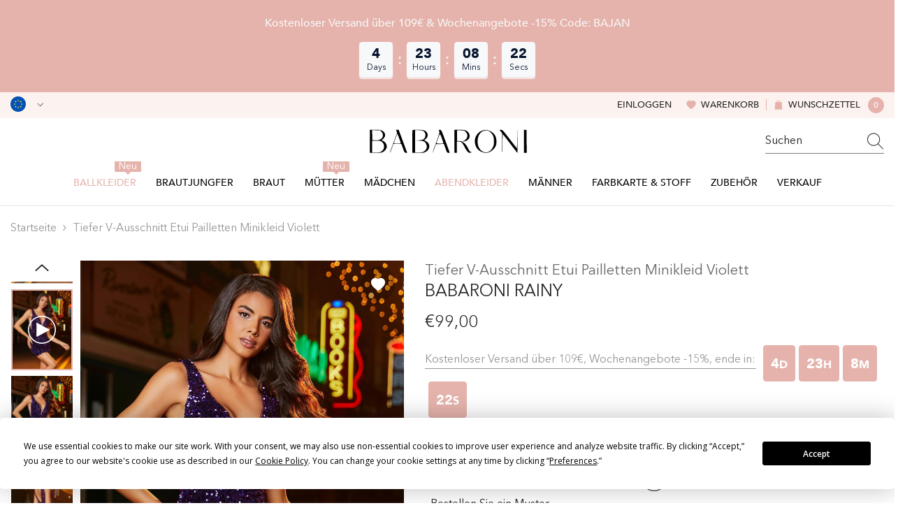

--- FILE ---
content_type: text/html; charset=utf-8
request_url: https://babaroni.de/products/tiefer-v-ausschnitt-etui-pailletten-minikleid-violett?variant=50428772188453&section_id=template--24204307759397__main
body_size: 22675
content:
<div id="shopify-section-template--24204307759397__main" class="shopify-section"><link href="//babaroni.de/cdn/shop/t/14/assets/component-product.css?v=173344354991573936321751621063" rel="stylesheet" type="text/css" media="all" />
<link href="//babaroni.de/cdn/shop/t/14/assets/component-review.css?v=109494486266837012711741073133" rel="stylesheet" type="text/css" media="all" />
<link href="//babaroni.de/cdn/shop/t/14/assets/component-price.css?v=139205013722916111901741073126" rel="stylesheet" type="text/css" media="all" />
<link href="//babaroni.de/cdn/shop/t/14/assets/component-badge.css?v=101899291450337937701741073097" rel="stylesheet" type="text/css" media="all" />
<link href="//babaroni.de/cdn/shop/t/14/assets/component-rte.css?v=74468535300400368301741073134" rel="stylesheet" type="text/css" media="all" />
<link href="//babaroni.de/cdn/shop/t/14/assets/component-share.css?v=157011081659898136421741073136" rel="stylesheet" type="text/css" media="all" />
<link href="//babaroni.de/cdn/shop/t/14/assets/component-tab.css?v=103415549474190435461741073140" rel="stylesheet" type="text/css" media="all" />
<link href="//babaroni.de/cdn/shop/t/14/assets/component-product-form.css?v=44475717667266604311741077166" rel="stylesheet" type="text/css" media="all" />
<link href="//babaroni.de/cdn/shop/t/14/assets/component-grid.css?v=14116691739327510611741073111" rel="stylesheet" type="text/css" media="all" />

<style type="text/css">
  #ProductSection-template--24204307759397__main .productView-thumbnail .productView-thumbnail-link:after {
      padding-bottom: 133.33333333333334%;
  }

  #ProductSection-template--24204307759397__main .cursor-wrapper .counter {
      color: #191919;
  }

  #ProductSection-template--24204307759397__main .cursor-wrapper .counter #count-image:before {
      background-color: #191919;
  }

  #ProductSection-template--24204307759397__main .custom-cursor__inner .arrow:before,
  #ProductSection-template--24204307759397__main .custom-cursor__inner .arrow:after {
      background-color: #000000;
  }

  #ProductSection-template--24204307759397__main .tabs-contents .toggleLink,
  #ProductSection-template--24204307759397__main .tabs .tab .tab-title {
      font-size: 16px;
      font-weight: 500;
      text-transform: none;
      padding-top: 15px;
      padding-bottom: 15px;
  }

  

  

  @media (max-width: 550px) {
      #ProductSection-template--24204307759397__main .tabs-contents .toggleLink,
      #ProductSection-template--24204307759397__main .tabs .tab .tab-title {
          font-size: 14px;
      }
  }

  @media (max-width: 767px) {
      #ProductSection-template--24204307759397__main {
          padding-top: 0px;
          padding-bottom: 0px;
      }
  }

  @media (min-width: 1025px) {
      
  }

  @media (min-width: 768px) and (max-width: 1199px) {
      #ProductSection-template--24204307759397__main {
          padding-top: 0px;
          padding-bottom: 0px;
      }
  }

  @media (min-width: 1200px) {
      #ProductSection-template--24204307759397__main {
          padding-top: 0px;
          padding-bottom: 0px;
      }
  }
</style>
<script>
    window.product_inven_array_9828716314917 = {
        
            '50428772188453': '99999',
        
            '50428772221221': '99999',
        
            '50428772253989': '99999',
        
            '50428772286757': '99999',
        
            '50428772319525': '99999',
        
            '50428772352293': '99999',
        
            '50428772385061': '99999',
        
            '50428772417829': '99999',
        
            '50428772450597': '99999',
        
            '50428772483365': '99999',
        
            '50428772516133': '99999',
        
            '50428772548901': '99999',
        
            '50428772581669': '99999',
        
            '50428772614437': '99999',
        
            '50428772647205': '99999',
        
            '50428772679973': '99999',
        
    };
  
    window.selling_array_9828716314917 = {
        
            '50428772188453': 'deny',
        
            '50428772221221': 'deny',
        
            '50428772253989': 'deny',
        
            '50428772286757': 'deny',
        
            '50428772319525': 'deny',
        
            '50428772352293': 'deny',
        
            '50428772385061': 'deny',
        
            '50428772417829': 'deny',
        
            '50428772450597': 'deny',
        
            '50428772483365': 'deny',
        
            '50428772516133': 'deny',
        
            '50428772548901': 'deny',
        
            '50428772581669': 'deny',
        
            '50428772614437': 'deny',
        
            '50428772647205': 'deny',
        
            '50428772679973': 'deny',
        
    };
  
    window.subtotal = {
        show: false,
        style: 1,
        text: `Add To Cart - [value]`
    };

    
      window.variant_image_group = 'false';
    
</script><link rel="stylesheet" href="//babaroni.de/cdn/shop/t/14/assets/component-fancybox.css?v=159959859525688513561741073109" media="print" onload="this.media='all'">
  <noscript><link href="//babaroni.de/cdn/shop/t/14/assets/component-fancybox.css?v=159959859525688513561741073109" rel="stylesheet" type="text/css" media="all" /></noscript><!-- Afterpay InitializationScript -->
<script src="https://js.afterpay.com/afterpay-1.x.js" defer onload="initializeAfterpay()"></script>
<div
  class="product-details product-left-thumbs"
  data-section-id="template--24204307759397__main"
  data-section-type="product"
  id="ProductSection-template--24204307759397__main"
  data-has-combo="false"
  data-image-opo
>
  
<div
      class="productView-moreItem moreItem-breadcrumb small-hide "
      style="
        --spacing-top: 10px;
        --spacing-bottom: 20px;
        --spacing-top-mb: 0px;
        --spacing-bottom-mb: 0px;
        --breadcrumb-bg:;
        --breadcrumb-mb-bg: #f6f6f6;
      "
    >
      
        <div class="breadcrumb-bg">
      
      <div class="container">
        

<link href="//babaroni.de/cdn/shop/t/14/assets/component-breadcrumb.css?v=27908482502108923081741073099" rel="stylesheet" type="text/css" media="all" />
<breadcrumb-component class="breadcrumb-container style--line_clamp_1">
        <nav class="breadcrumb breadcrumb-left" role="navigation" aria-label="breadcrumbs">
        <a class="link home-link" href="/">Startseite</a><span class="separate" aria-hidden="true"><svg xmlns="http://www.w3.org/2000/svg" viewBox="0 0 24 24"><path d="M 7.75 1.34375 L 6.25 2.65625 L 14.65625 12 L 6.25 21.34375 L 7.75 22.65625 L 16.75 12.65625 L 17.34375 12 L 16.75 11.34375 Z"></path></svg></span>
                <span>Tiefer V-Ausschnitt Etui Pailletten Minikleid Violett</span><span class="observe-element" style="width: 1px; height: 1px; background: transparent; display: inline-block; flex-shrink: 0;"></span>
        </nav>
    </breadcrumb-component>
    <script type="text/javascript">
        if (typeof breadcrumbComponentDeclare == 'undefiend') {
            class BreadcrumbComponent extends HTMLElement {
                constructor() {
                    super();
                }

                connectedCallback() {
                    this.firstLink = this.querySelector('.link.home-link')
                    this.lastLink = this.querySelector('.observe-element')
                    this.classList.add('initialized');
                    this.initObservers();
                }

                static createHandler(position = 'first', breadcrumb = null) {
                    const handler = (entries, observer) => {
                        entries.forEach(entry => {
                            if (breadcrumb == null) return observer.disconnect();
                            if (entry.isIntersecting ) {
                                breadcrumb.classList.add(`disable-${position}`);
                            } else {
                                breadcrumb.classList.remove(`disable-${position}`);
                            }
                        })
                    }
                    return handler;
                }

                initObservers() {
                    const scrollToFirstHandler = BreadcrumbComponent.createHandler('first', this);
                    const scrollToLastHandler = BreadcrumbComponent.createHandler('last', this);
                    
                    this.scrollToFirstObserver = new IntersectionObserver(scrollToFirstHandler, { threshold: 1 });
                    this.scrollToLastObserver = new IntersectionObserver(scrollToLastHandler, { threshold: 0.6 });

                    this.scrollToFirstObserver.observe(this.firstLink);
                    this.scrollToLastObserver.observe(this.lastLink);
                }
            }   

            window.addEventListener('load', () => {
                customElements.define('breadcrumb-component', BreadcrumbComponent);
            })

            var breadcrumbComponentDeclare = BreadcrumbComponent;
        }
    </script>
      </div>
      
        </div>
      
    </div>
  
  <div class="productView-container container">
    <div
      class="productView halo-productView layout-1 positionMainImage--left productView-sticky"
      data-product-handle="tiefer-v-ausschnitt-etui-pailletten-minikleid-violett"
    ><div class="productView-top" style="--aspect-ratio: 133.33333333333334%;"><div
  class="halo-productView-left productView-images clearfix"
  data-image-gallery
><div class="productView-images-wrapper" data-video-thumbnail>
    <div class="productView-image-wrapper"><div class="productView-wishlist clearfix">
          <a data-wishlist href="#" data-wishlist-handle="tiefer-v-ausschnitt-etui-pailletten-minikleid-violett" data-product-id="9828716314917"
            ><span class="visually-hidden">Add to wishlist</span><svg t="1698125166475"  class="icon icon-wishlist" aria-hidden="true" focusable="false" role="presentation" viewBox="0 0 1024 1024" version="1.1" xmlns="http://www.w3.org/2000/svg" p-id="19561"><path d="M923 283.6c-13.4-31.1-32.6-58.9-56.9-82.8-24.3-23.8-52.5-42.4-84-55.5-32.5-13.5-66.9-20.3-102.4-20.3-49.3 0-97.4 13.5-139.2 39-10 6.1-19.5 12.8-28.5 20.1-9-7.3-18.5-14-28.5-20.1-41.8-25.5-89.9-39-139.2-39-35.5 0-69.9 6.8-102.4 20.3-31.4 13-59.7 31.7-84 55.5-24.4 23.9-43.5 51.7-56.9 82.8-13.9 32.3-21 66.6-21 101.9 0 33.3 6.8 68 20.3 103.3 11.3 29.5 27.5 60.1 48.2 91 32.8 48.9 77.9 99.9 133.9 151.6 92.8 85.7 184.7 144.9 188.6 147.3l23.7 15.2c10.5 6.7 24 6.7 34.5 0l23.7-15.2c3.9-2.5 95.7-61.6 188.6-147.3 56-51.7 101.1-102.7 133.9-151.6 20.7-30.9 37-61.5 48.2-91 13.5-35.3 20.3-70 20.3-103.3 0.1-35.3-7-69.6-20.9-101.9z" p-id="19562"></path></svg></a>
        </div><div
        class="productView-nav style-1 image-fit-unset"
        data-image-gallery-main
        data-arrows-desk="true"
        data-arrows-mobi="true"
        data-counter-mobi="true"
        data-media-count="6"
      ><div class="productView-image productView-image-adapt">
            <div
              class="ba-media productView-img-container product-single__media"
              data-media-id="52591731867941"
              
                style="--ratio-percent: 133.33333333333334%;"
              
            >
              <div class="media has-video">
                <img
                  srcset="//babaroni.de/cdn/shop/files/preview_images/Rainy-1.jpg?v=1745302930"
                  src="//babaroni.de/cdn/shop/files/preview_images/Rainy-1.jpg?v=1745302930"
                  alt="Rainy-Video"
                  title="Rainy-Video"
                  sizes="(min-width: 1200px) calc((1200px - 10rem) / 2), (min-width: 750px) calc((100vw - 11.5rem) / 2), calc(100vw - 4rem)"
                  loading="lazy"
                  data-sizes="auto"
                >
              </div>
              <div
                class="productView-video mp4"
                data-mp4
                data-type="mp4"
                data-video-url="&lt;video playsinline=&quot;playsinline&quot; controls=&quot;controls&quot; preload=&quot;metadata&quot; aria-label=&quot;Rainy-Video&quot; poster=&quot;//babaroni.de/cdn/shop/files/preview_images/Rainy-1.jpg?v=1745302930&quot;&gt;&lt;source src=&quot;//babaroni.de/cdn/shop/videos/c/vp/e7b1b9b89bea475a862dc9ef6dadd4d7/e7b1b9b89bea475a862dc9ef6dadd4d7.HD-1080p-7.2Mbps-46209946.mp4?v=0&quot; type=&quot;video/mp4&quot;&gt;&lt;img alt=&quot;Rainy-Video&quot; src=&quot;//babaroni.de/cdn/shop/files/preview_images/Rainy-1.jpg?v=1745302930&quot;&gt;&lt;/video&gt;"
              >
                <video playsinline="playsinline" controls="controls" preload="metadata" aria-label="Rainy-Video" poster="//babaroni.de/cdn/shop/files/preview_images/Rainy-1.jpg?v=1745302930"><source src="//babaroni.de/cdn/shop/videos/c/vp/e7b1b9b89bea475a862dc9ef6dadd4d7/e7b1b9b89bea475a862dc9ef6dadd4d7.HD-1080p-7.2Mbps-46209946.mp4?v=0" type="video/mp4"><img alt="Rainy-Video" src="//babaroni.de/cdn/shop/files/preview_images/Rainy-1.jpg?v=1745302930"></video>
              </div>
            </div>
          </div><div
                class="productView-image productView-image-adapt fit-unset"
                data-index="1"
                data-media-id="template--24204307759397__main-52591731900709"
              >
                <div
                  class="productView-img-container product-single__media ba_media_card"
                  data-media-id="52591731900709"
                  
                >
                  <div
                    class="media ba_media"
                    
                    
                      data-fancybox="images" href="//babaroni.de/cdn/shop/files/Rainy-1.jpg?v=1748081419"
                    
                  >
                    <img
                      id="product-featured-image-52591731900709"
                      data-srcset="//babaroni.de/cdn/shop/files/Rainy-1.jpg?v=1748081419&width=245 245w,//babaroni.de/cdn/shop/files/Rainy-1.jpg?v=1748081419&width=360 360w,//babaroni.de/cdn/shop/files/Rainy-1.jpg?v=1748081419&width=470 470w,//babaroni.de/cdn/shop/files/Rainy-1.jpg?v=1748081419&width=533 533w,//babaroni.de/cdn/shop/files/Rainy-1.jpg?v=1748081419&width=640 640w,//babaroni.de/cdn/shop/files/Rainy-1.jpg?v=1748081419&width=720 720w,//babaroni.de/cdn/shop/files/Rainy-1.jpg?v=1748081419&width=870 870w,//babaroni.de/cdn/shop/files/Rainy-1.jpg?v=1748081419&width=935 935w,//babaroni.de/cdn/shop/files/Rainy-1.jpg?v=1748081419&width=1066 1066w,//babaroni.de/cdn/shop/files/Rainy-1.jpg?v=1748081419&width=1270 1270w,//babaroni.de/cdn/shop/files/Rainy-1.jpg?v=1748081419&width=1370 1370w,//babaroni.de/cdn/shop/files/Rainy-1.jpg?v=1748081419"
 sizes="(min-width:
1800px) 697px, (min-width: 768px) 50vw, 100vw" alt="Violett" size="1500"
loading="lazy" class="motion-reduce lazyload"

                      title="Violett"
                      data-main-image
                    >
                    <span class="data-lazy-loading"></span>
                  </div>
                </div>
              </div><div
                class="productView-image productView-image-adapt fit-unset"
                data-index="2"
                data-media-id="template--24204307759397__main-52591731933477"
              >
                <div
                  class="productView-img-container product-single__media ba_media_card"
                  data-media-id="52591731933477"
                  
                >
                  <div
                    class="media ba_media"
                    
                    
                      data-fancybox="images" href="//babaroni.de/cdn/shop/files/Rainy-2.jpg?v=1748081419"
                    
                  >
                    <img
                      id="product-featured-image-52591731933477"
                      data-srcset="//babaroni.de/cdn/shop/files/Rainy-2.jpg?v=1748081419&width=245 245w,//babaroni.de/cdn/shop/files/Rainy-2.jpg?v=1748081419&width=360 360w,//babaroni.de/cdn/shop/files/Rainy-2.jpg?v=1748081419&width=470 470w,//babaroni.de/cdn/shop/files/Rainy-2.jpg?v=1748081419&width=533 533w,//babaroni.de/cdn/shop/files/Rainy-2.jpg?v=1748081419&width=640 640w,//babaroni.de/cdn/shop/files/Rainy-2.jpg?v=1748081419&width=720 720w,//babaroni.de/cdn/shop/files/Rainy-2.jpg?v=1748081419&width=870 870w,//babaroni.de/cdn/shop/files/Rainy-2.jpg?v=1748081419&width=935 935w,//babaroni.de/cdn/shop/files/Rainy-2.jpg?v=1748081419&width=1066 1066w,//babaroni.de/cdn/shop/files/Rainy-2.jpg?v=1748081419&width=1270 1270w,//babaroni.de/cdn/shop/files/Rainy-2.jpg?v=1748081419&width=1370 1370w,//babaroni.de/cdn/shop/files/Rainy-2.jpg?v=1748081419"
 sizes="(min-width:
1800px) 697px, (min-width: 768px) 50vw, 100vw" alt="Violett" size="1500"
loading="lazy" class="motion-reduce lazyload"

                      title="Violett"
                      data-main-image
                    >
                    <span class="data-lazy-loading"></span>
                  </div>
                </div>
              </div><div
                class="productView-image productView-image-adapt fit-unset"
                data-index="3"
                data-media-id="template--24204307759397__main-52591731999013"
              >
                <div
                  class="productView-img-container product-single__media ba_media_card"
                  data-media-id="52591731999013"
                  
                >
                  <div
                    class="media ba_media"
                    
                    
                      data-fancybox="images" href="//babaroni.de/cdn/shop/files/Rainy-3.jpg?v=1748081419"
                    
                  >
                    <img
                      id="product-featured-image-52591731999013"
                      data-srcset="//babaroni.de/cdn/shop/files/Rainy-3.jpg?v=1748081419&width=245 245w,//babaroni.de/cdn/shop/files/Rainy-3.jpg?v=1748081419&width=360 360w,//babaroni.de/cdn/shop/files/Rainy-3.jpg?v=1748081419&width=470 470w,//babaroni.de/cdn/shop/files/Rainy-3.jpg?v=1748081419&width=533 533w,//babaroni.de/cdn/shop/files/Rainy-3.jpg?v=1748081419&width=640 640w,//babaroni.de/cdn/shop/files/Rainy-3.jpg?v=1748081419&width=720 720w,//babaroni.de/cdn/shop/files/Rainy-3.jpg?v=1748081419&width=870 870w,//babaroni.de/cdn/shop/files/Rainy-3.jpg?v=1748081419&width=935 935w,//babaroni.de/cdn/shop/files/Rainy-3.jpg?v=1748081419&width=1066 1066w,//babaroni.de/cdn/shop/files/Rainy-3.jpg?v=1748081419&width=1270 1270w,//babaroni.de/cdn/shop/files/Rainy-3.jpg?v=1748081419&width=1370 1370w,//babaroni.de/cdn/shop/files/Rainy-3.jpg?v=1748081419"
 sizes="(min-width:
1800px) 697px, (min-width: 768px) 50vw, 100vw" alt="Violett" size="1500"
loading="lazy" class="motion-reduce lazyload"

                      title="Violett"
                      data-main-image
                    >
                    <span class="data-lazy-loading"></span>
                  </div>
                </div>
              </div><div
                class="productView-image productView-image-adapt fit-unset"
                data-index="4"
                data-media-id="template--24204307759397__main-52591732031781"
              >
                <div
                  class="productView-img-container product-single__media ba_media_card"
                  data-media-id="52591732031781"
                  
                >
                  <div
                    class="media ba_media"
                    
                    
                      data-fancybox="images" href="//babaroni.de/cdn/shop/files/Rainy-4.jpg?v=1748081419"
                    
                  >
                    <img
                      id="product-featured-image-52591732031781"
                      data-srcset="//babaroni.de/cdn/shop/files/Rainy-4.jpg?v=1748081419&width=245 245w,//babaroni.de/cdn/shop/files/Rainy-4.jpg?v=1748081419&width=360 360w,//babaroni.de/cdn/shop/files/Rainy-4.jpg?v=1748081419&width=470 470w,//babaroni.de/cdn/shop/files/Rainy-4.jpg?v=1748081419&width=533 533w,//babaroni.de/cdn/shop/files/Rainy-4.jpg?v=1748081419&width=640 640w,//babaroni.de/cdn/shop/files/Rainy-4.jpg?v=1748081419&width=720 720w,//babaroni.de/cdn/shop/files/Rainy-4.jpg?v=1748081419&width=870 870w,//babaroni.de/cdn/shop/files/Rainy-4.jpg?v=1748081419&width=935 935w,//babaroni.de/cdn/shop/files/Rainy-4.jpg?v=1748081419&width=1066 1066w,//babaroni.de/cdn/shop/files/Rainy-4.jpg?v=1748081419&width=1270 1270w,//babaroni.de/cdn/shop/files/Rainy-4.jpg?v=1748081419&width=1370 1370w,//babaroni.de/cdn/shop/files/Rainy-4.jpg?v=1748081419"
 sizes="(min-width:
1800px) 697px, (min-width: 768px) 50vw, 100vw" alt="Violett" size="1500"
loading="lazy" class="motion-reduce lazyload"

                      title="Violett"
                      data-main-image
                    >
                    <span class="data-lazy-loading"></span>
                  </div>
                </div>
              </div><div
                class="productView-image productView-image-adapt fit-unset"
                data-index="5"
                data-media-id="template--24204307759397__main-52591732064549"
              >
                <div
                  class="productView-img-container product-single__media ba_media_card"
                  data-media-id="52591732064549"
                  
                >
                  <div
                    class="media ba_media"
                    
                    
                      data-fancybox="images" href="//babaroni.de/cdn/shop/files/Rainy-5.jpg?v=1748081419"
                    
                  >
                    <img
                      id="product-featured-image-52591732064549"
                      data-srcset="//babaroni.de/cdn/shop/files/Rainy-5.jpg?v=1748081419&width=245 245w,//babaroni.de/cdn/shop/files/Rainy-5.jpg?v=1748081419&width=360 360w,//babaroni.de/cdn/shop/files/Rainy-5.jpg?v=1748081419&width=470 470w,//babaroni.de/cdn/shop/files/Rainy-5.jpg?v=1748081419&width=533 533w,//babaroni.de/cdn/shop/files/Rainy-5.jpg?v=1748081419&width=640 640w,//babaroni.de/cdn/shop/files/Rainy-5.jpg?v=1748081419&width=720 720w,//babaroni.de/cdn/shop/files/Rainy-5.jpg?v=1748081419&width=870 870w,//babaroni.de/cdn/shop/files/Rainy-5.jpg?v=1748081419&width=935 935w,//babaroni.de/cdn/shop/files/Rainy-5.jpg?v=1748081419&width=1066 1066w,//babaroni.de/cdn/shop/files/Rainy-5.jpg?v=1748081419&width=1270 1270w,//babaroni.de/cdn/shop/files/Rainy-5.jpg?v=1748081419&width=1370 1370w,//babaroni.de/cdn/shop/files/Rainy-5.jpg?v=1748081419"
 sizes="(min-width:
1800px) 697px, (min-width: 768px) 50vw, 100vw" alt="Violett" size="1500"
loading="lazy" class="motion-reduce lazyload"

                      title="Violett"
                      data-main-image
                    >
                    <span class="data-lazy-loading"></span>
                  </div>
                </div>
              </div></div></div><div class="productView-thumbnail-wrapper is-hidden-mobile">
        <div class="productView-for clearfix" data-max-thumbnail-to-show="6"><div class="productView-thumbnail" data-media-id="template--24204307759397__main-52591731867941">
              <div class="ba-media half-bg productView-thumbnail-link">
                <img
                  src="//babaroni.de/cdn/shop/files/preview_images/Rainy-1_small.jpg?v=1745302930"
                  alt="Rainy-Video"
                  title="Rainy-Video"
                  loading="lazy"
                >
              </div>
              <div class="productView-thumbnail-icon">
                <svg viewbox="0 0 512 512" xml:space="preserve" aria-hidden="true" focusable="false" role="presentation" class="icon icon-video"><path fill="none" d="M256,20C125.872,20,20,125.872,20,256s105.872,236,236,236s236-105.872,236-236S386.128,20,256,20z M156.64,387.712V124.288l246.72,131.72L156.64,387.712z"></path><path d="M512,256C512,114.616,397.384,0,256,0S0,114.616,0,256s114.616,256,256,256S512,397.384,512,256z   M256,492C125.872,492,20,386.128,20,256S125.872,20,256,20s236,105.872,236,236S386.128,492,256,492z"></path><polygon points="156.64,387.712 403.36,256.008 156.64,124.288 "></polygon></svg>
              </div>
            </div><div
                  class="productView-thumbnail"
                  data-media-id="template--24204307759397__main-52591731900709"
                >
                  <a
                    class="ba-media half-bg productView-thumbnail-link"
                    href="javascript:void(0)"
                    data-image="//babaroni.de/cdn/shop/files/Rainy-1_large.jpg?v=1748081419"
                    style="--ratio-percent: 0.75%"
                  >
                    <img
                      class="lazyload"
                      data-src="//babaroni.de/cdn/shop/files/Rainy-1_medium.jpg?v=1748081419"
                      alt="Violett"
                      title="Violett"
                      loading="lazy"
                    >
                  </a>
                </div><div
                  class="productView-thumbnail"
                  data-media-id="template--24204307759397__main-52591731933477"
                >
                  <a
                    class="ba-media half-bg productView-thumbnail-link"
                    href="javascript:void(0)"
                    data-image="//babaroni.de/cdn/shop/files/Rainy-2_large.jpg?v=1748081419"
                    style="--ratio-percent: 0.75%"
                  >
                    <img
                      class="lazyload"
                      data-src="//babaroni.de/cdn/shop/files/Rainy-2_medium.jpg?v=1748081419"
                      alt="Violett"
                      title="Violett"
                      loading="lazy"
                    >
                  </a>
                </div><div
                  class="productView-thumbnail"
                  data-media-id="template--24204307759397__main-52591731999013"
                >
                  <a
                    class="ba-media half-bg productView-thumbnail-link"
                    href="javascript:void(0)"
                    data-image="//babaroni.de/cdn/shop/files/Rainy-3_large.jpg?v=1748081419"
                    style="--ratio-percent: 0.75%"
                  >
                    <img
                      class="lazyload"
                      data-src="//babaroni.de/cdn/shop/files/Rainy-3_medium.jpg?v=1748081419"
                      alt="Violett"
                      title="Violett"
                      loading="lazy"
                    >
                  </a>
                </div><div
                  class="productView-thumbnail"
                  data-media-id="template--24204307759397__main-52591732031781"
                >
                  <a
                    class="ba-media half-bg productView-thumbnail-link"
                    href="javascript:void(0)"
                    data-image="//babaroni.de/cdn/shop/files/Rainy-4_large.jpg?v=1748081419"
                    style="--ratio-percent: 0.75%"
                  >
                    <img
                      class="lazyload"
                      data-src="//babaroni.de/cdn/shop/files/Rainy-4_medium.jpg?v=1748081419"
                      alt="Violett"
                      title="Violett"
                      loading="lazy"
                    >
                  </a>
                </div><div
                  class="productView-thumbnail"
                  data-media-id="template--24204307759397__main-52591732064549"
                >
                  <a
                    class="ba-media half-bg productView-thumbnail-link"
                    href="javascript:void(0)"
                    data-image="//babaroni.de/cdn/shop/files/Rainy-5_large.jpg?v=1748081419"
                    style="--ratio-percent: 0.75%"
                  >
                    <img
                      class="lazyload"
                      data-src="//babaroni.de/cdn/shop/files/Rainy-5_medium.jpg?v=1748081419"
                      alt="Violett"
                      title="Violett"
                      loading="lazy"
                    >
                  </a>
                </div></div>
      </div></div>
  <div
    class="productView-moreItem center small-hide"
    style="
      --spacing-top: 15px;
      --spacing-bottom: 15px
    "
  >
    <div class="share-button halo-socialShare productView-share style-1"><div class="share_toolbox clearfix"><ul class="social-share"><li class="social-share__item"><a class="facebook" href="https://www.facebook.com/sharer/sharer.php?u=https://babaroni.de/products/tiefer-v-ausschnitt-etui-pailletten-minikleid-violett" title='Facebook' data-no-instant rel="noopener noreferrer nofollow" target="_blank"><svg aria-hidden="true" focusable="false" role="presentation" xmlns="http://www.w3.org/2000/svg" viewBox="0 0 320 512" class="icon icon-facebook"><path d="M279.14 288l14.22-92.66h-88.91v-60.13c0-25.35 12.42-50.06 52.24-50.06h40.42V6.26S260.43 0 225.36 0c-73.22 0-121.08 44.38-121.08 124.72v70.62H22.89V288h81.39v224h100.17V288z"></path></svg></a></li><li class="social-share__item"><a class="twitter" href="http://twitter.com/share?text=Tiefer%20V-Ausschnitt%20Etui%20Pailletten%20Minikleid%20Violett&amp;url=https://babaroni.de/products/tiefer-v-ausschnitt-etui-pailletten-minikleid-violett" title='Twitter' data-no-instant rel="noopener noreferrer nofollow" target="_blank"><svg aria-hidden="true" focusable="false" role="presentation" class="icon icon-twitter" viewBox="0 0 18 15"><path d="M17.64 2.6a7.33 7.33 0 01-1.75 1.82c0 .05 0 .13.02.23l.02.23a9.97 9.97 0 01-1.69 5.54c-.57.85-1.24 1.62-2.02 2.28a9.09 9.09 0 01-2.82 1.6 10.23 10.23 0 01-8.9-.98c.34.02.61.04.83.04 1.64 0 3.1-.5 4.38-1.5a3.6 3.6 0 01-3.3-2.45A2.91 2.91 0 004 9.35a3.47 3.47 0 01-2.02-1.21 3.37 3.37 0 01-.8-2.22v-.03c.46.24.98.37 1.58.4a3.45 3.45 0 01-1.54-2.9c0-.61.14-1.2.45-1.79a9.68 9.68 0 003.2 2.6 10 10 0 004.08 1.07 3 3 0 01-.13-.8c0-.97.34-1.8 1.03-2.48A3.45 3.45 0 0112.4.96a3.49 3.49 0 012.54 1.1c.8-.15 1.54-.44 2.23-.85a3.4 3.4 0 01-1.54 1.94c.74-.1 1.4-.28 2.01-.54z"></svg>
</a></li><li class="social-share__item"><a class="pinterest" href="http://pinterest.com/pin/create/button/?url=https://babaroni.de/products/tiefer-v-ausschnitt-etui-pailletten-minikleid-violett&amp;media=http://babaroni.de/cdn/shop/files/Rainy-1.jpg?crop=center&height=1024&v=1748081419&width=1024&amp;description=Tiefer%20V-Ausschnitt%20Etui%20Pailletten%20Minikleid%20Violett" title='Pinterest' data-no-instant rel="noopener noreferrer nofollow" target="_blank"><svg aria-hidden="true" focusable="false" role="presentation" class="icon icon-pinterest" viewBox="0 0 17 18"><path d="M8.48.58a8.42 8.42 0 015.9 2.45 8.42 8.42 0 011.33 10.08 8.28 8.28 0 01-7.23 4.16 8.5 8.5 0 01-2.37-.32c.42-.68.7-1.29.85-1.8l.59-2.29c.14.28.41.52.8.73.4.2.8.31 1.24.31.87 0 1.65-.25 2.34-.75a4.87 4.87 0 001.6-2.05 7.3 7.3 0 00.56-2.93c0-1.3-.5-2.41-1.49-3.36a5.27 5.27 0 00-3.8-1.43c-.93 0-1.8.16-2.58.48A5.23 5.23 0 002.85 8.6c0 .75.14 1.41.43 1.98.28.56.7.96 1.27 1.2.1.04.19.04.26 0 .07-.03.12-.1.15-.2l.18-.68c.05-.15.02-.3-.11-.45a2.35 2.35 0 01-.57-1.63A3.96 3.96 0 018.6 4.8c1.09 0 1.94.3 2.54.89.61.6.92 1.37.92 2.32 0 .8-.11 1.54-.33 2.21a3.97 3.97 0 01-.93 1.62c-.4.4-.87.6-1.4.6-.43 0-.78-.15-1.06-.47-.27-.32-.36-.7-.26-1.13a111.14 111.14 0 01.47-1.6l.18-.73c.06-.26.09-.47.09-.65 0-.36-.1-.66-.28-.89-.2-.23-.47-.35-.83-.35-.45 0-.83.2-1.13.62-.3.41-.46.93-.46 1.56a4.1 4.1 0 00.18 1.15l.06.15c-.6 2.58-.95 4.1-1.08 4.54-.12.55-.16 1.2-.13 1.94a8.4 8.4 0 01-5-7.65c0-2.3.81-4.28 2.44-5.9A8.04 8.04 0 018.48.57z"></svg>
</a></li><li class="social-share__item"><a class="tumblr" href="//tumblr.com/widgets/share/tool?canonicalUrl=https://babaroni.de/products/tiefer-v-ausschnitt-etui-pailletten-minikleid-violett" title='Tumblr' data-no-instant rel="noopener noreferrer nofollow" data-content="http://babaroni.de/cdn/shop/files/Rainy-1.jpg?crop=center&height=1024&v=1748081419&width=1024" target="_blank"><svg aria-hidden="true" focusable="false" role="presentation" class="icon icon-tumblr" viewBox="0 0 91 161"><path fill-rule="evenodd" d="M64 160.3c-24 0-42-12.3-42-41.8V71.3H.3V45.7c24-6.2 34-26.9 35.2-44.7h24.9v40.5h29v29.8h-29v41.1c0 12.3 6.2 16.6 16.1 16.6h14v31.3H64"></svg>
</a></li><li class="social-share__item"><a class="telegram" href="https://telegram.me/share/url?url=https://babaroni.de/products/tiefer-v-ausschnitt-etui-pailletten-minikleid-violett" title='Telegram' data-no-instant rel="nofollow" target="_blank"><svg class="icon icon-telegram" role="presentation" viewBox="0 0 496 512"><path d="M248,8C111.033,8,0,119.033,0,256S111.033,504,248,504,496,392.967,496,256,384.967,8,248,8ZM362.952,176.66c-3.732,39.215-19.881,134.378-28.1,178.3-3.476,18.584-10.322,24.816-16.948,25.425-14.4,1.326-25.338-9.517-39.287-18.661-21.827-14.308-34.158-23.215-55.346-37.177-24.485-16.135-8.612-25,5.342-39.5,3.652-3.793,67.107-61.51,68.335-66.746.153-.655.3-3.1-1.154-4.384s-3.59-.849-5.135-.5q-3.283.746-104.608,69.142-14.845,10.194-26.894,9.934c-8.855-.191-25.888-5.006-38.551-9.123-15.531-5.048-27.875-7.717-26.8-16.291q.84-6.7,18.45-13.7,108.446-47.248,144.628-62.3c68.872-28.647,83.183-33.623,92.511-33.789,2.052-.034,6.639.474,9.61,2.885a10.452,10.452,0,0,1,3.53,6.716A43.765,43.765,0,0,1,362.952,176.66Z"></path></svg></a></li><li class="social-share__item"><a class="email" href="mailto:?subject=Tiefer%20V-Ausschnitt%20Etui%20Pailletten%20Minikleid%20Violett&amp;body=https://babaroni.de/products/tiefer-v-ausschnitt-etui-pailletten-minikleid-violett" title='Email' data-no-instant rel="noopener noreferrer nofollow" target="_blank"><svg xmlns="http://www.w3.org/2000/svg" viewBox="0 0 24 24" aria-hidden="true" focusable="false" role="presentation" class="icon icon-mail"><path d="M 1 3 L 1 5 L 1 18 L 3 18 L 3 5 L 19 5 L 19 3 L 3 3 L 1 3 z M 5 7 L 5 7.1777344 L 14 12.875 L 23 7.125 L 23 7 L 5 7 z M 23 9.2832031 L 14 15 L 5 9.4160156 L 5 21 L 14 21 L 14 17 L 17 17 L 17 14 L 23 14 L 23 9.2832031 z M 19 16 L 19 19 L 16 19 L 16 21 L 19 21 L 19 24 L 21 24 L 21 21 L 24 21 L 24 19 L 21 19 L 21 16 L 19 16 z"/></svg></a></li></ul></div></div>
  </div>
</div>
<div class="halo-productView-right productView-details clearfix">
          <div class="productView-product clearfix"><div
                    class="productView-moreItem product_title"
                    style="
                      --spacing-top: 0px;
                      --spacing-bottom: 0px
                    "
                  >
                    <h1
  class="productView-title"
  style="--color-title: #666666;--fontsize-text: 20px;--fontsize-mb-text: 14px;"
><span>Tiefer V-Ausschnitt Etui Pailletten Minikleid Violett</span>
</h1>

                  </div><div
                      class="productView-moreItem product_subtitle"
                      style="
                        --spacing-top: 0px;
                        --spacing-bottom: 15px
                      "
                    >
                      <div class="halo-share-3">
    <h2
      class="productView-subtitle"
      style="--color-title: #232323;--fontsize-text: 24px;--fontsize-mb-text: 20px;"
    >
      <span>Babaroni Rainy</span>
    </h2>
    <share-button class="share-button halo-socialShare productView-share style-3"><div class="share-content">
            <button class="share-button__button button"><svg
  t="1699102133109"
  class="icon"
  viewBox="0 0 1024 1024"
  version="1.1"
  xmlns="http://www.w3.org/2000/svg"
  p-id="4203"
>
  <path d="M874.666667 544c-17.066667 0-32 14.933333-32 32v256c0 6.4-4.266667 10.666667-10.666667 10.666667H192c-6.4 0-10.666667-4.266667-10.666667-10.666667V192c0-6.4 4.266667-10.666667 10.666667-10.666667h256c17.066667 0 32-14.933333 32-32s-14.933333-32-32-32H192C151.466667 117.333333 117.333333 151.466667 117.333333 192v640c0 40.533333 34.133333 74.666667 74.666667 74.666667h640c40.533333 0 74.666667-34.133333 74.666667-74.666667V576c0-17.066667-14.933333-32-32-32z" fill="currentColor" p-id="4204"></path><path d="M874.666667 117.333333H640c-17.066667 0-32 14.933333-32 32s14.933333 32 32 32h157.866667L509.866667 467.2c-12.8 12.8-12.8 32 0 44.8 6.4 6.4 14.933333 8.533333 23.466666 8.533333s17.066667-2.133333 23.466667-8.533333l285.866667-285.866667V384c0 17.066667 14.933333 32 32 32s32-14.933333 32-32V149.333333c0-17.066667-14.933333-32-32-32z" fill="currentColor" p-id="4205"></path>
</svg>
 <span>Aktie</span></button>
            <div class="share-button__fallback">
                <div class="share-header">
                    <h2 class="share-title"><span>Aktie</span></h2>
                    <button type="button" class="share-button__close" aria-label="Close"><svg xmlns="http://www.w3.org/2000/svg" viewBox="0 0 48 48" ><path d="M 38.982422 6.9707031 A 2.0002 2.0002 0 0 0 37.585938 7.5859375 L 24 21.171875 L 10.414062 7.5859375 A 2.0002 2.0002 0 0 0 8.9785156 6.9804688 A 2.0002 2.0002 0 0 0 7.5859375 10.414062 L 21.171875 24 L 7.5859375 37.585938 A 2.0002 2.0002 0 1 0 10.414062 40.414062 L 24 26.828125 L 37.585938 40.414062 A 2.0002 2.0002 0 1 0 40.414062 37.585938 L 26.828125 24 L 40.414062 10.414062 A 2.0002 2.0002 0 0 0 38.982422 6.9707031 z"/></svg><span>Close</span></button>
                </div>
                <div class="wrapper-content">
                    <label class="form-label">Link kopieren</label>
                    <div class="share-group">
                        <div class="form-field">
                            <input type="text" class="field__input" id="url" value="https://babaroni.de/products/tiefer-v-ausschnitt-etui-pailletten-minikleid-violett" placeholder="Verknüpfung" data-url="https://babaroni.de/products/tiefer-v-ausschnitt-etui-pailletten-minikleid-violett" onclick="this.select();" readonly>
                            <label class="field__label hiddenLabels" for="url">Verknüpfung</label>
                        </div>
                        <button class="button button--primary button-copy"><svg class="icon icon-clipboard" width="11" height="13" fill="none" xmlns="http://www.w3.org/2000/svg" aria-hidden="true" focusable="false"><path fill-rule="evenodd" clip-rule="evenodd" d="M2 1a1 1 0 011-1h7a1 1 0 011 1v9a1 1 0 01-1 1V1H2zM1 2a1 1 0 00-1 1v9a1 1 0 001 1h7a1 1 0 001-1V3a1 1 0 00-1-1H1zm0 10V3h7v9H1z" fill="currentColor"/></svg>
 Link kopieren</button>
                    </div>
                    <span id="ShareMessage-9828716314917" class="share-button__message hidden" role="status" aria-hidden="true">Link in die Zwischenablage kopiert!</span><div class="share_toolbox clearfix"><label class="form-label">Aktie</label> <ul class="social-share"><li class="social-share__item"><a class="facebook" href="https://www.facebook.com/sharer/sharer.php?u=https://babaroni.de/products/tiefer-v-ausschnitt-etui-pailletten-minikleid-violett" title='Facebook' data-no-instant rel="noopener noreferrer nofollow" target="_blank"><svg aria-hidden="true" focusable="false" role="presentation" xmlns="http://www.w3.org/2000/svg" viewBox="0 0 320 512" class="icon icon-facebook"><path d="M279.14 288l14.22-92.66h-88.91v-60.13c0-25.35 12.42-50.06 52.24-50.06h40.42V6.26S260.43 0 225.36 0c-73.22 0-121.08 44.38-121.08 124.72v70.62H22.89V288h81.39v224h100.17V288z"></path></svg></a></li><li class="social-share__item"><a class="twitter" href="http://twitter.com/share?text=Tiefer%20V-Ausschnitt%20Etui%20Pailletten%20Minikleid%20Violett&amp;url=https://babaroni.de/products/tiefer-v-ausschnitt-etui-pailletten-minikleid-violett" title='Twitter' data-no-instant rel="noopener noreferrer nofollow" target="_blank"><svg aria-hidden="true" focusable="false" role="presentation" class="icon icon-twitter" viewBox="0 0 18 15"><path d="M17.64 2.6a7.33 7.33 0 01-1.75 1.82c0 .05 0 .13.02.23l.02.23a9.97 9.97 0 01-1.69 5.54c-.57.85-1.24 1.62-2.02 2.28a9.09 9.09 0 01-2.82 1.6 10.23 10.23 0 01-8.9-.98c.34.02.61.04.83.04 1.64 0 3.1-.5 4.38-1.5a3.6 3.6 0 01-3.3-2.45A2.91 2.91 0 004 9.35a3.47 3.47 0 01-2.02-1.21 3.37 3.37 0 01-.8-2.22v-.03c.46.24.98.37 1.58.4a3.45 3.45 0 01-1.54-2.9c0-.61.14-1.2.45-1.79a9.68 9.68 0 003.2 2.6 10 10 0 004.08 1.07 3 3 0 01-.13-.8c0-.97.34-1.8 1.03-2.48A3.45 3.45 0 0112.4.96a3.49 3.49 0 012.54 1.1c.8-.15 1.54-.44 2.23-.85a3.4 3.4 0 01-1.54 1.94c.74-.1 1.4-.28 2.01-.54z"></svg>
</a></li><li class="social-share__item"><a class="pinterest" href="http://pinterest.com/pin/create/button/?url=https://babaroni.de/products/tiefer-v-ausschnitt-etui-pailletten-minikleid-violett&amp;media=http://babaroni.de/cdn/shop/files/Rainy-1.jpg?crop=center&height=1024&v=1748081419&width=1024&amp;description=Tiefer%20V-Ausschnitt%20Etui%20Pailletten%20Minikleid%20Violett" title='Pinterest' data-no-instant rel="noopener noreferrer nofollow" target="_blank"><svg aria-hidden="true" focusable="false" role="presentation" class="icon icon-pinterest" viewBox="0 0 17 18"><path d="M8.48.58a8.42 8.42 0 015.9 2.45 8.42 8.42 0 011.33 10.08 8.28 8.28 0 01-7.23 4.16 8.5 8.5 0 01-2.37-.32c.42-.68.7-1.29.85-1.8l.59-2.29c.14.28.41.52.8.73.4.2.8.31 1.24.31.87 0 1.65-.25 2.34-.75a4.87 4.87 0 001.6-2.05 7.3 7.3 0 00.56-2.93c0-1.3-.5-2.41-1.49-3.36a5.27 5.27 0 00-3.8-1.43c-.93 0-1.8.16-2.58.48A5.23 5.23 0 002.85 8.6c0 .75.14 1.41.43 1.98.28.56.7.96 1.27 1.2.1.04.19.04.26 0 .07-.03.12-.1.15-.2l.18-.68c.05-.15.02-.3-.11-.45a2.35 2.35 0 01-.57-1.63A3.96 3.96 0 018.6 4.8c1.09 0 1.94.3 2.54.89.61.6.92 1.37.92 2.32 0 .8-.11 1.54-.33 2.21a3.97 3.97 0 01-.93 1.62c-.4.4-.87.6-1.4.6-.43 0-.78-.15-1.06-.47-.27-.32-.36-.7-.26-1.13a111.14 111.14 0 01.47-1.6l.18-.73c.06-.26.09-.47.09-.65 0-.36-.1-.66-.28-.89-.2-.23-.47-.35-.83-.35-.45 0-.83.2-1.13.62-.3.41-.46.93-.46 1.56a4.1 4.1 0 00.18 1.15l.06.15c-.6 2.58-.95 4.1-1.08 4.54-.12.55-.16 1.2-.13 1.94a8.4 8.4 0 01-5-7.65c0-2.3.81-4.28 2.44-5.9A8.04 8.04 0 018.48.57z"></svg>
</a></li><li class="social-share__item"><a class="tumblr" href="//tumblr.com/widgets/share/tool?canonicalUrl=https://babaroni.de/products/tiefer-v-ausschnitt-etui-pailletten-minikleid-violett" title='Tumblr' data-no-instant rel="noopener noreferrer nofollow" data-content="http://babaroni.de/cdn/shop/files/Rainy-1.jpg?crop=center&height=1024&v=1748081419&width=1024" target="_blank"><svg aria-hidden="true" focusable="false" role="presentation" class="icon icon-tumblr" viewBox="0 0 91 161"><path fill-rule="evenodd" d="M64 160.3c-24 0-42-12.3-42-41.8V71.3H.3V45.7c24-6.2 34-26.9 35.2-44.7h24.9v40.5h29v29.8h-29v41.1c0 12.3 6.2 16.6 16.1 16.6h14v31.3H64"></svg>
</a></li><li class="social-share__item"><a class="telegram" href="https://telegram.me/share/url?url=https://babaroni.de/products/tiefer-v-ausschnitt-etui-pailletten-minikleid-violett" title='Telegram' data-no-instant rel="nofollow" target="_blank"><svg class="icon icon-telegram" role="presentation" viewBox="0 0 496 512"><path d="M248,8C111.033,8,0,119.033,0,256S111.033,504,248,504,496,392.967,496,256,384.967,8,248,8ZM362.952,176.66c-3.732,39.215-19.881,134.378-28.1,178.3-3.476,18.584-10.322,24.816-16.948,25.425-14.4,1.326-25.338-9.517-39.287-18.661-21.827-14.308-34.158-23.215-55.346-37.177-24.485-16.135-8.612-25,5.342-39.5,3.652-3.793,67.107-61.51,68.335-66.746.153-.655.3-3.1-1.154-4.384s-3.59-.849-5.135-.5q-3.283.746-104.608,69.142-14.845,10.194-26.894,9.934c-8.855-.191-25.888-5.006-38.551-9.123-15.531-5.048-27.875-7.717-26.8-16.291q.84-6.7,18.45-13.7,108.446-47.248,144.628-62.3c68.872-28.647,83.183-33.623,92.511-33.789,2.052-.034,6.639.474,9.61,2.885a10.452,10.452,0,0,1,3.53,6.716A43.765,43.765,0,0,1,362.952,176.66Z"></path></svg></a></li><li class="social-share__item"><a class="email" href="mailto:?subject=Tiefer%20V-Ausschnitt%20Etui%20Pailletten%20Minikleid%20Violett&amp;body=https://babaroni.de/products/tiefer-v-ausschnitt-etui-pailletten-minikleid-violett" title='Email' data-no-instant rel="noopener noreferrer nofollow" target="_blank"><svg xmlns="http://www.w3.org/2000/svg" viewBox="0 0 24 24" aria-hidden="true" focusable="false" role="presentation" class="icon icon-mail"><path d="M 1 3 L 1 5 L 1 18 L 3 18 L 3 5 L 19 5 L 19 3 L 3 3 L 1 3 z M 5 7 L 5 7.1777344 L 14 12.875 L 23 7.125 L 23 7 L 5 7 z M 23 9.2832031 L 14 15 L 5 9.4160156 L 5 21 L 14 21 L 14 17 L 17 17 L 17 14 L 23 14 L 23 9.2832031 z M 19 16 L 19 19 L 16 19 L 16 21 L 19 21 L 19 24 L 21 24 L 21 21 L 24 21 L 24 19 L 21 19 L 21 16 L 19 16 z"/></svg></a></li></ul></div></div>
            </div>
        </div></share-button><script src="//babaroni.de/cdn/shop/t/14/assets/share.js?v=102144821873164167451741073175" defer="defer"></script>
  </div>
                    </div>
                  <div
                    class="productView-moreItem product_price"
                    style="
                      --spacing-top: 0px;
                      --spacing-bottom: 5px;
                      --fontsize-text: 24px
                    "
                  >
                    
                      <div class="productView-price no-js-hidden clearfix" id="product-price-9828716314917"><div class="price price--medium">
    <dl><div class="price__regular"><dd class="price__last"><span class="price-item price-item--regular"><span class=money>€99,00</span></span></dd>
        </div>
        <div class="price__sale"><dd class="price__compare"><s class="price-item price-item--regular"></s></dd><dd class="price__last"><span class="price-item price-item--sale"><span class=money>€99,00</span></span></dd></div>
        <small class="unit-price caption hidden">
            <dt class="visually-hidden">Unit price</dt>
            <dd class="price__last"><span></span><span aria-hidden="true">/</span><span class="visually-hidden">&nbsp;per&nbsp;</span><span></span></dd>
        </small>
    </dl>
</div>
</div>
                    
                  </div><div id="shopify-block-AZjkwK08yWGpqUzhOe__judge_me_reviews_preview_badge_LazyjE" class="shopify-block shopify-app-block">
<div class='jdgm-widget jdgm-preview-badge'
    data-id='9828716314917'
    data-template='manual-installation'>
  
</div>




</div>
<div
                      class="productView-moreItem product_countdown"
                      style="
                        --spacing-top: 12px;
                        --spacing-bottom: 18px
                      "
                    >
                      <div class="productView-countDown-wrapper"><div class="productView-countDown countdown_9828716314917 style-1 clearfix" data-countdown-id="9828716314917" data-countdown="January 25, 2026 23:59:59 GMT+1">
            <span class="text animated-loading">
                <span>Kostenloser Versand über 109€, Wochenangebote -15%, ende in:</span>
            </span>
            <span class="num animated-loading">
                <span>151<span>D</span></span>
            </span>
            <span class="num animated-loading">
                <span>8<span>H</span></span>
            </span>
            <span class="num animated-loading">
                <span>23<span>M</span></span>
            </span>
            <span class="num animated-loading">
                <span>0<span>S</span></span>
            </span>
        </div></div>
                    </div><div id="shopify-block-AdXMwc0R3ZE5kSCtGV__klarna_on_site_messaging_app_block_UzgyG9" class="shopify-block shopify-app-block"><klarna-placement
    id="shopify-osm-AdXMwc0R3ZE5kSCtGV__klarna_on_site_messaging_app_block_UzgyG9"
    data-key="credit-promotion-badge"
    data-theme="light"
    data-message-prefix=""
    data-integration-style="app-block"
></klarna-placement>

<script type="application/javascript">
    window.appBlockPlacements ||= [];
    
    if (window.klarnaAppBlocksManager) {
      window.klarnaAppBlocksManager.push({
        productVariants: [{"id":50428772188453,"title":"Violett \/ EU32","option1":"Violett","option2":"EU32","option3":null,"sku":"Rainy-Purple-EU32","requires_shipping":true,"taxable":false,"featured_image":{"id":50533559501093,"product_id":9828716314917,"position":1,"created_at":"2025-04-18T22:43:36+02:00","updated_at":"2025-05-24T12:10:19+02:00","alt":"Violett","width":1500,"height":2000,"src":"\/\/babaroni.de\/cdn\/shop\/files\/Rainy-1.jpg?v=1748081419","variant_ids":[50428772188453,50428772221221,50428772253989,50428772286757,50428772319525,50428772352293,50428772385061,50428772417829,50428772450597,50428772483365,50428772516133,50428772548901,50428772581669,50428772614437,50428772647205,50428772679973]},"available":true,"name":"Tiefer V-Ausschnitt Etui Pailletten Minikleid Violett - Violett \/ EU32","public_title":"Violett \/ EU32","options":["Violett","EU32"],"price":9900,"weight":0,"compare_at_price":null,"inventory_management":"shopify","barcode":null,"featured_media":{"alt":"Violett","id":52591731900709,"position":1,"preview_image":{"aspect_ratio":0.75,"height":2000,"width":1500,"src":"\/\/babaroni.de\/cdn\/shop\/files\/Rainy-1.jpg?v=1748081419"}},"requires_selling_plan":false,"selling_plan_allocations":[],"quantity_rule":{"min":1,"max":null,"increment":1}},{"id":50428772221221,"title":"Violett \/ EU34","option1":"Violett","option2":"EU34","option3":null,"sku":"Rainy-Purple-EU34","requires_shipping":true,"taxable":false,"featured_image":{"id":50533559501093,"product_id":9828716314917,"position":1,"created_at":"2025-04-18T22:43:36+02:00","updated_at":"2025-05-24T12:10:19+02:00","alt":"Violett","width":1500,"height":2000,"src":"\/\/babaroni.de\/cdn\/shop\/files\/Rainy-1.jpg?v=1748081419","variant_ids":[50428772188453,50428772221221,50428772253989,50428772286757,50428772319525,50428772352293,50428772385061,50428772417829,50428772450597,50428772483365,50428772516133,50428772548901,50428772581669,50428772614437,50428772647205,50428772679973]},"available":true,"name":"Tiefer V-Ausschnitt Etui Pailletten Minikleid Violett - Violett \/ EU34","public_title":"Violett \/ EU34","options":["Violett","EU34"],"price":9900,"weight":0,"compare_at_price":null,"inventory_management":"shopify","barcode":null,"featured_media":{"alt":"Violett","id":52591731900709,"position":1,"preview_image":{"aspect_ratio":0.75,"height":2000,"width":1500,"src":"\/\/babaroni.de\/cdn\/shop\/files\/Rainy-1.jpg?v=1748081419"}},"requires_selling_plan":false,"selling_plan_allocations":[],"quantity_rule":{"min":1,"max":null,"increment":1}},{"id":50428772253989,"title":"Violett \/ EU36","option1":"Violett","option2":"EU36","option3":null,"sku":"Rainy-Purple-EU36","requires_shipping":true,"taxable":false,"featured_image":{"id":50533559501093,"product_id":9828716314917,"position":1,"created_at":"2025-04-18T22:43:36+02:00","updated_at":"2025-05-24T12:10:19+02:00","alt":"Violett","width":1500,"height":2000,"src":"\/\/babaroni.de\/cdn\/shop\/files\/Rainy-1.jpg?v=1748081419","variant_ids":[50428772188453,50428772221221,50428772253989,50428772286757,50428772319525,50428772352293,50428772385061,50428772417829,50428772450597,50428772483365,50428772516133,50428772548901,50428772581669,50428772614437,50428772647205,50428772679973]},"available":true,"name":"Tiefer V-Ausschnitt Etui Pailletten Minikleid Violett - Violett \/ EU36","public_title":"Violett \/ EU36","options":["Violett","EU36"],"price":9900,"weight":0,"compare_at_price":null,"inventory_management":"shopify","barcode":null,"featured_media":{"alt":"Violett","id":52591731900709,"position":1,"preview_image":{"aspect_ratio":0.75,"height":2000,"width":1500,"src":"\/\/babaroni.de\/cdn\/shop\/files\/Rainy-1.jpg?v=1748081419"}},"requires_selling_plan":false,"selling_plan_allocations":[],"quantity_rule":{"min":1,"max":null,"increment":1}},{"id":50428772286757,"title":"Violett \/ EU38","option1":"Violett","option2":"EU38","option3":null,"sku":"Rainy-Purple-EU38","requires_shipping":true,"taxable":false,"featured_image":{"id":50533559501093,"product_id":9828716314917,"position":1,"created_at":"2025-04-18T22:43:36+02:00","updated_at":"2025-05-24T12:10:19+02:00","alt":"Violett","width":1500,"height":2000,"src":"\/\/babaroni.de\/cdn\/shop\/files\/Rainy-1.jpg?v=1748081419","variant_ids":[50428772188453,50428772221221,50428772253989,50428772286757,50428772319525,50428772352293,50428772385061,50428772417829,50428772450597,50428772483365,50428772516133,50428772548901,50428772581669,50428772614437,50428772647205,50428772679973]},"available":true,"name":"Tiefer V-Ausschnitt Etui Pailletten Minikleid Violett - Violett \/ EU38","public_title":"Violett \/ EU38","options":["Violett","EU38"],"price":9900,"weight":0,"compare_at_price":null,"inventory_management":"shopify","barcode":null,"featured_media":{"alt":"Violett","id":52591731900709,"position":1,"preview_image":{"aspect_ratio":0.75,"height":2000,"width":1500,"src":"\/\/babaroni.de\/cdn\/shop\/files\/Rainy-1.jpg?v=1748081419"}},"requires_selling_plan":false,"selling_plan_allocations":[],"quantity_rule":{"min":1,"max":null,"increment":1}},{"id":50428772319525,"title":"Violett \/ EU40","option1":"Violett","option2":"EU40","option3":null,"sku":"Rainy-Purple-EU40","requires_shipping":true,"taxable":false,"featured_image":{"id":50533559501093,"product_id":9828716314917,"position":1,"created_at":"2025-04-18T22:43:36+02:00","updated_at":"2025-05-24T12:10:19+02:00","alt":"Violett","width":1500,"height":2000,"src":"\/\/babaroni.de\/cdn\/shop\/files\/Rainy-1.jpg?v=1748081419","variant_ids":[50428772188453,50428772221221,50428772253989,50428772286757,50428772319525,50428772352293,50428772385061,50428772417829,50428772450597,50428772483365,50428772516133,50428772548901,50428772581669,50428772614437,50428772647205,50428772679973]},"available":true,"name":"Tiefer V-Ausschnitt Etui Pailletten Minikleid Violett - Violett \/ EU40","public_title":"Violett \/ EU40","options":["Violett","EU40"],"price":9900,"weight":0,"compare_at_price":null,"inventory_management":"shopify","barcode":null,"featured_media":{"alt":"Violett","id":52591731900709,"position":1,"preview_image":{"aspect_ratio":0.75,"height":2000,"width":1500,"src":"\/\/babaroni.de\/cdn\/shop\/files\/Rainy-1.jpg?v=1748081419"}},"requires_selling_plan":false,"selling_plan_allocations":[],"quantity_rule":{"min":1,"max":null,"increment":1}},{"id":50428772352293,"title":"Violett \/ EU42","option1":"Violett","option2":"EU42","option3":null,"sku":"Rainy-Purple-EU42","requires_shipping":true,"taxable":false,"featured_image":{"id":50533559501093,"product_id":9828716314917,"position":1,"created_at":"2025-04-18T22:43:36+02:00","updated_at":"2025-05-24T12:10:19+02:00","alt":"Violett","width":1500,"height":2000,"src":"\/\/babaroni.de\/cdn\/shop\/files\/Rainy-1.jpg?v=1748081419","variant_ids":[50428772188453,50428772221221,50428772253989,50428772286757,50428772319525,50428772352293,50428772385061,50428772417829,50428772450597,50428772483365,50428772516133,50428772548901,50428772581669,50428772614437,50428772647205,50428772679973]},"available":true,"name":"Tiefer V-Ausschnitt Etui Pailletten Minikleid Violett - Violett \/ EU42","public_title":"Violett \/ EU42","options":["Violett","EU42"],"price":9900,"weight":0,"compare_at_price":null,"inventory_management":"shopify","barcode":null,"featured_media":{"alt":"Violett","id":52591731900709,"position":1,"preview_image":{"aspect_ratio":0.75,"height":2000,"width":1500,"src":"\/\/babaroni.de\/cdn\/shop\/files\/Rainy-1.jpg?v=1748081419"}},"requires_selling_plan":false,"selling_plan_allocations":[],"quantity_rule":{"min":1,"max":null,"increment":1}},{"id":50428772385061,"title":"Violett \/ EU44","option1":"Violett","option2":"EU44","option3":null,"sku":"Rainy-Purple-EU44","requires_shipping":true,"taxable":false,"featured_image":{"id":50533559501093,"product_id":9828716314917,"position":1,"created_at":"2025-04-18T22:43:36+02:00","updated_at":"2025-05-24T12:10:19+02:00","alt":"Violett","width":1500,"height":2000,"src":"\/\/babaroni.de\/cdn\/shop\/files\/Rainy-1.jpg?v=1748081419","variant_ids":[50428772188453,50428772221221,50428772253989,50428772286757,50428772319525,50428772352293,50428772385061,50428772417829,50428772450597,50428772483365,50428772516133,50428772548901,50428772581669,50428772614437,50428772647205,50428772679973]},"available":true,"name":"Tiefer V-Ausschnitt Etui Pailletten Minikleid Violett - Violett \/ EU44","public_title":"Violett \/ EU44","options":["Violett","EU44"],"price":9900,"weight":0,"compare_at_price":null,"inventory_management":"shopify","barcode":null,"featured_media":{"alt":"Violett","id":52591731900709,"position":1,"preview_image":{"aspect_ratio":0.75,"height":2000,"width":1500,"src":"\/\/babaroni.de\/cdn\/shop\/files\/Rainy-1.jpg?v=1748081419"}},"requires_selling_plan":false,"selling_plan_allocations":[],"quantity_rule":{"min":1,"max":null,"increment":1}},{"id":50428772417829,"title":"Violett \/ EU46","option1":"Violett","option2":"EU46","option3":null,"sku":"Rainy-Purple-EU46","requires_shipping":true,"taxable":false,"featured_image":{"id":50533559501093,"product_id":9828716314917,"position":1,"created_at":"2025-04-18T22:43:36+02:00","updated_at":"2025-05-24T12:10:19+02:00","alt":"Violett","width":1500,"height":2000,"src":"\/\/babaroni.de\/cdn\/shop\/files\/Rainy-1.jpg?v=1748081419","variant_ids":[50428772188453,50428772221221,50428772253989,50428772286757,50428772319525,50428772352293,50428772385061,50428772417829,50428772450597,50428772483365,50428772516133,50428772548901,50428772581669,50428772614437,50428772647205,50428772679973]},"available":true,"name":"Tiefer V-Ausschnitt Etui Pailletten Minikleid Violett - Violett \/ EU46","public_title":"Violett \/ EU46","options":["Violett","EU46"],"price":9900,"weight":0,"compare_at_price":null,"inventory_management":"shopify","barcode":null,"featured_media":{"alt":"Violett","id":52591731900709,"position":1,"preview_image":{"aspect_ratio":0.75,"height":2000,"width":1500,"src":"\/\/babaroni.de\/cdn\/shop\/files\/Rainy-1.jpg?v=1748081419"}},"requires_selling_plan":false,"selling_plan_allocations":[],"quantity_rule":{"min":1,"max":null,"increment":1}},{"id":50428772450597,"title":"Violett \/ EU48","option1":"Violett","option2":"EU48","option3":null,"sku":"Rainy-Purple-EU48","requires_shipping":true,"taxable":false,"featured_image":{"id":50533559501093,"product_id":9828716314917,"position":1,"created_at":"2025-04-18T22:43:36+02:00","updated_at":"2025-05-24T12:10:19+02:00","alt":"Violett","width":1500,"height":2000,"src":"\/\/babaroni.de\/cdn\/shop\/files\/Rainy-1.jpg?v=1748081419","variant_ids":[50428772188453,50428772221221,50428772253989,50428772286757,50428772319525,50428772352293,50428772385061,50428772417829,50428772450597,50428772483365,50428772516133,50428772548901,50428772581669,50428772614437,50428772647205,50428772679973]},"available":true,"name":"Tiefer V-Ausschnitt Etui Pailletten Minikleid Violett - Violett \/ EU48","public_title":"Violett \/ EU48","options":["Violett","EU48"],"price":9900,"weight":0,"compare_at_price":null,"inventory_management":"shopify","barcode":null,"featured_media":{"alt":"Violett","id":52591731900709,"position":1,"preview_image":{"aspect_ratio":0.75,"height":2000,"width":1500,"src":"\/\/babaroni.de\/cdn\/shop\/files\/Rainy-1.jpg?v=1748081419"}},"requires_selling_plan":false,"selling_plan_allocations":[],"quantity_rule":{"min":1,"max":null,"increment":1}},{"id":50428772483365,"title":"Violett \/ EU50","option1":"Violett","option2":"EU50","option3":null,"sku":"Rainy-Purple-EU50","requires_shipping":true,"taxable":false,"featured_image":{"id":50533559501093,"product_id":9828716314917,"position":1,"created_at":"2025-04-18T22:43:36+02:00","updated_at":"2025-05-24T12:10:19+02:00","alt":"Violett","width":1500,"height":2000,"src":"\/\/babaroni.de\/cdn\/shop\/files\/Rainy-1.jpg?v=1748081419","variant_ids":[50428772188453,50428772221221,50428772253989,50428772286757,50428772319525,50428772352293,50428772385061,50428772417829,50428772450597,50428772483365,50428772516133,50428772548901,50428772581669,50428772614437,50428772647205,50428772679973]},"available":true,"name":"Tiefer V-Ausschnitt Etui Pailletten Minikleid Violett - Violett \/ EU50","public_title":"Violett \/ EU50","options":["Violett","EU50"],"price":9900,"weight":0,"compare_at_price":null,"inventory_management":"shopify","barcode":null,"featured_media":{"alt":"Violett","id":52591731900709,"position":1,"preview_image":{"aspect_ratio":0.75,"height":2000,"width":1500,"src":"\/\/babaroni.de\/cdn\/shop\/files\/Rainy-1.jpg?v=1748081419"}},"requires_selling_plan":false,"selling_plan_allocations":[],"quantity_rule":{"min":1,"max":null,"increment":1}},{"id":50428772516133,"title":"Violett \/ EU52","option1":"Violett","option2":"EU52","option3":null,"sku":"Rainy-Purple-EU52","requires_shipping":true,"taxable":false,"featured_image":{"id":50533559501093,"product_id":9828716314917,"position":1,"created_at":"2025-04-18T22:43:36+02:00","updated_at":"2025-05-24T12:10:19+02:00","alt":"Violett","width":1500,"height":2000,"src":"\/\/babaroni.de\/cdn\/shop\/files\/Rainy-1.jpg?v=1748081419","variant_ids":[50428772188453,50428772221221,50428772253989,50428772286757,50428772319525,50428772352293,50428772385061,50428772417829,50428772450597,50428772483365,50428772516133,50428772548901,50428772581669,50428772614437,50428772647205,50428772679973]},"available":true,"name":"Tiefer V-Ausschnitt Etui Pailletten Minikleid Violett - Violett \/ EU52","public_title":"Violett \/ EU52","options":["Violett","EU52"],"price":9900,"weight":0,"compare_at_price":null,"inventory_management":"shopify","barcode":null,"featured_media":{"alt":"Violett","id":52591731900709,"position":1,"preview_image":{"aspect_ratio":0.75,"height":2000,"width":1500,"src":"\/\/babaroni.de\/cdn\/shop\/files\/Rainy-1.jpg?v=1748081419"}},"requires_selling_plan":false,"selling_plan_allocations":[],"quantity_rule":{"min":1,"max":null,"increment":1}},{"id":50428772548901,"title":"Violett \/ EU54","option1":"Violett","option2":"EU54","option3":null,"sku":"Rainy-Purple-EU54","requires_shipping":true,"taxable":false,"featured_image":{"id":50533559501093,"product_id":9828716314917,"position":1,"created_at":"2025-04-18T22:43:36+02:00","updated_at":"2025-05-24T12:10:19+02:00","alt":"Violett","width":1500,"height":2000,"src":"\/\/babaroni.de\/cdn\/shop\/files\/Rainy-1.jpg?v=1748081419","variant_ids":[50428772188453,50428772221221,50428772253989,50428772286757,50428772319525,50428772352293,50428772385061,50428772417829,50428772450597,50428772483365,50428772516133,50428772548901,50428772581669,50428772614437,50428772647205,50428772679973]},"available":true,"name":"Tiefer V-Ausschnitt Etui Pailletten Minikleid Violett - Violett \/ EU54","public_title":"Violett \/ EU54","options":["Violett","EU54"],"price":9900,"weight":0,"compare_at_price":null,"inventory_management":"shopify","barcode":null,"featured_media":{"alt":"Violett","id":52591731900709,"position":1,"preview_image":{"aspect_ratio":0.75,"height":2000,"width":1500,"src":"\/\/babaroni.de\/cdn\/shop\/files\/Rainy-1.jpg?v=1748081419"}},"requires_selling_plan":false,"selling_plan_allocations":[],"quantity_rule":{"min":1,"max":null,"increment":1}},{"id":50428772581669,"title":"Violett \/ EU56","option1":"Violett","option2":"EU56","option3":null,"sku":"Rainy-Purple-EU56","requires_shipping":true,"taxable":false,"featured_image":{"id":50533559501093,"product_id":9828716314917,"position":1,"created_at":"2025-04-18T22:43:36+02:00","updated_at":"2025-05-24T12:10:19+02:00","alt":"Violett","width":1500,"height":2000,"src":"\/\/babaroni.de\/cdn\/shop\/files\/Rainy-1.jpg?v=1748081419","variant_ids":[50428772188453,50428772221221,50428772253989,50428772286757,50428772319525,50428772352293,50428772385061,50428772417829,50428772450597,50428772483365,50428772516133,50428772548901,50428772581669,50428772614437,50428772647205,50428772679973]},"available":true,"name":"Tiefer V-Ausschnitt Etui Pailletten Minikleid Violett - Violett \/ EU56","public_title":"Violett \/ EU56","options":["Violett","EU56"],"price":9900,"weight":0,"compare_at_price":null,"inventory_management":"shopify","barcode":null,"featured_media":{"alt":"Violett","id":52591731900709,"position":1,"preview_image":{"aspect_ratio":0.75,"height":2000,"width":1500,"src":"\/\/babaroni.de\/cdn\/shop\/files\/Rainy-1.jpg?v=1748081419"}},"requires_selling_plan":false,"selling_plan_allocations":[],"quantity_rule":{"min":1,"max":null,"increment":1}},{"id":50428772614437,"title":"Violett \/ EU58","option1":"Violett","option2":"EU58","option3":null,"sku":"Rainy-Purple-EU58","requires_shipping":true,"taxable":false,"featured_image":{"id":50533559501093,"product_id":9828716314917,"position":1,"created_at":"2025-04-18T22:43:36+02:00","updated_at":"2025-05-24T12:10:19+02:00","alt":"Violett","width":1500,"height":2000,"src":"\/\/babaroni.de\/cdn\/shop\/files\/Rainy-1.jpg?v=1748081419","variant_ids":[50428772188453,50428772221221,50428772253989,50428772286757,50428772319525,50428772352293,50428772385061,50428772417829,50428772450597,50428772483365,50428772516133,50428772548901,50428772581669,50428772614437,50428772647205,50428772679973]},"available":true,"name":"Tiefer V-Ausschnitt Etui Pailletten Minikleid Violett - Violett \/ EU58","public_title":"Violett \/ EU58","options":["Violett","EU58"],"price":9900,"weight":0,"compare_at_price":null,"inventory_management":"shopify","barcode":null,"featured_media":{"alt":"Violett","id":52591731900709,"position":1,"preview_image":{"aspect_ratio":0.75,"height":2000,"width":1500,"src":"\/\/babaroni.de\/cdn\/shop\/files\/Rainy-1.jpg?v=1748081419"}},"requires_selling_plan":false,"selling_plan_allocations":[],"quantity_rule":{"min":1,"max":null,"increment":1}},{"id":50428772647205,"title":"Violett \/ EU60","option1":"Violett","option2":"EU60","option3":null,"sku":"Rainy-Purple-EU60","requires_shipping":true,"taxable":false,"featured_image":{"id":50533559501093,"product_id":9828716314917,"position":1,"created_at":"2025-04-18T22:43:36+02:00","updated_at":"2025-05-24T12:10:19+02:00","alt":"Violett","width":1500,"height":2000,"src":"\/\/babaroni.de\/cdn\/shop\/files\/Rainy-1.jpg?v=1748081419","variant_ids":[50428772188453,50428772221221,50428772253989,50428772286757,50428772319525,50428772352293,50428772385061,50428772417829,50428772450597,50428772483365,50428772516133,50428772548901,50428772581669,50428772614437,50428772647205,50428772679973]},"available":true,"name":"Tiefer V-Ausschnitt Etui Pailletten Minikleid Violett - Violett \/ EU60","public_title":"Violett \/ EU60","options":["Violett","EU60"],"price":9900,"weight":0,"compare_at_price":null,"inventory_management":"shopify","barcode":null,"featured_media":{"alt":"Violett","id":52591731900709,"position":1,"preview_image":{"aspect_ratio":0.75,"height":2000,"width":1500,"src":"\/\/babaroni.de\/cdn\/shop\/files\/Rainy-1.jpg?v=1748081419"}},"requires_selling_plan":false,"selling_plan_allocations":[],"quantity_rule":{"min":1,"max":null,"increment":1}},{"id":50428772679973,"title":"Violett \/ Maßgeschneidert","option1":"Violett","option2":"Maßgeschneidert","option3":null,"sku":"Rainy-Purple-MA","requires_shipping":true,"taxable":false,"featured_image":{"id":50533559501093,"product_id":9828716314917,"position":1,"created_at":"2025-04-18T22:43:36+02:00","updated_at":"2025-05-24T12:10:19+02:00","alt":"Violett","width":1500,"height":2000,"src":"\/\/babaroni.de\/cdn\/shop\/files\/Rainy-1.jpg?v=1748081419","variant_ids":[50428772188453,50428772221221,50428772253989,50428772286757,50428772319525,50428772352293,50428772385061,50428772417829,50428772450597,50428772483365,50428772516133,50428772548901,50428772581669,50428772614437,50428772647205,50428772679973]},"available":true,"name":"Tiefer V-Ausschnitt Etui Pailletten Minikleid Violett - Violett \/ Maßgeschneidert","public_title":"Violett \/ Maßgeschneidert","options":["Violett","Maßgeschneidert"],"price":9900,"weight":0,"compare_at_price":null,"inventory_management":"shopify","barcode":null,"featured_media":{"alt":"Violett","id":52591731900709,"position":1,"preview_image":{"aspect_ratio":0.75,"height":2000,"width":1500,"src":"\/\/babaroni.de\/cdn\/shop\/files\/Rainy-1.jpg?v=1748081419"}},"requires_selling_plan":false,"selling_plan_allocations":[],"quantity_rule":{"min":1,"max":null,"increment":1}}],
        templateName: 'product',
        dataKey: 'credit-promotion-badge',
        storefrontCurrency: 'EUR',
        storefrontCountry: 'DE',
        storefrontLanguage: 'de',
        shopLocale: 'de',
        shopDomain: 'babaroni.de',
        variantPrice: '9900',
        cartPrice: '0',
        selector: 'shopify-osm-AdXMwc0R3ZE5kSCtGV__klarna_on_site_messaging_app_block_UzgyG9',
        topPadding: '0',
        bottomPadding: '0',
      });
    } else {
      window.appBlockPlacements.push({
        productVariants: [{"id":50428772188453,"title":"Violett \/ EU32","option1":"Violett","option2":"EU32","option3":null,"sku":"Rainy-Purple-EU32","requires_shipping":true,"taxable":false,"featured_image":{"id":50533559501093,"product_id":9828716314917,"position":1,"created_at":"2025-04-18T22:43:36+02:00","updated_at":"2025-05-24T12:10:19+02:00","alt":"Violett","width":1500,"height":2000,"src":"\/\/babaroni.de\/cdn\/shop\/files\/Rainy-1.jpg?v=1748081419","variant_ids":[50428772188453,50428772221221,50428772253989,50428772286757,50428772319525,50428772352293,50428772385061,50428772417829,50428772450597,50428772483365,50428772516133,50428772548901,50428772581669,50428772614437,50428772647205,50428772679973]},"available":true,"name":"Tiefer V-Ausschnitt Etui Pailletten Minikleid Violett - Violett \/ EU32","public_title":"Violett \/ EU32","options":["Violett","EU32"],"price":9900,"weight":0,"compare_at_price":null,"inventory_management":"shopify","barcode":null,"featured_media":{"alt":"Violett","id":52591731900709,"position":1,"preview_image":{"aspect_ratio":0.75,"height":2000,"width":1500,"src":"\/\/babaroni.de\/cdn\/shop\/files\/Rainy-1.jpg?v=1748081419"}},"requires_selling_plan":false,"selling_plan_allocations":[],"quantity_rule":{"min":1,"max":null,"increment":1}},{"id":50428772221221,"title":"Violett \/ EU34","option1":"Violett","option2":"EU34","option3":null,"sku":"Rainy-Purple-EU34","requires_shipping":true,"taxable":false,"featured_image":{"id":50533559501093,"product_id":9828716314917,"position":1,"created_at":"2025-04-18T22:43:36+02:00","updated_at":"2025-05-24T12:10:19+02:00","alt":"Violett","width":1500,"height":2000,"src":"\/\/babaroni.de\/cdn\/shop\/files\/Rainy-1.jpg?v=1748081419","variant_ids":[50428772188453,50428772221221,50428772253989,50428772286757,50428772319525,50428772352293,50428772385061,50428772417829,50428772450597,50428772483365,50428772516133,50428772548901,50428772581669,50428772614437,50428772647205,50428772679973]},"available":true,"name":"Tiefer V-Ausschnitt Etui Pailletten Minikleid Violett - Violett \/ EU34","public_title":"Violett \/ EU34","options":["Violett","EU34"],"price":9900,"weight":0,"compare_at_price":null,"inventory_management":"shopify","barcode":null,"featured_media":{"alt":"Violett","id":52591731900709,"position":1,"preview_image":{"aspect_ratio":0.75,"height":2000,"width":1500,"src":"\/\/babaroni.de\/cdn\/shop\/files\/Rainy-1.jpg?v=1748081419"}},"requires_selling_plan":false,"selling_plan_allocations":[],"quantity_rule":{"min":1,"max":null,"increment":1}},{"id":50428772253989,"title":"Violett \/ EU36","option1":"Violett","option2":"EU36","option3":null,"sku":"Rainy-Purple-EU36","requires_shipping":true,"taxable":false,"featured_image":{"id":50533559501093,"product_id":9828716314917,"position":1,"created_at":"2025-04-18T22:43:36+02:00","updated_at":"2025-05-24T12:10:19+02:00","alt":"Violett","width":1500,"height":2000,"src":"\/\/babaroni.de\/cdn\/shop\/files\/Rainy-1.jpg?v=1748081419","variant_ids":[50428772188453,50428772221221,50428772253989,50428772286757,50428772319525,50428772352293,50428772385061,50428772417829,50428772450597,50428772483365,50428772516133,50428772548901,50428772581669,50428772614437,50428772647205,50428772679973]},"available":true,"name":"Tiefer V-Ausschnitt Etui Pailletten Minikleid Violett - Violett \/ EU36","public_title":"Violett \/ EU36","options":["Violett","EU36"],"price":9900,"weight":0,"compare_at_price":null,"inventory_management":"shopify","barcode":null,"featured_media":{"alt":"Violett","id":52591731900709,"position":1,"preview_image":{"aspect_ratio":0.75,"height":2000,"width":1500,"src":"\/\/babaroni.de\/cdn\/shop\/files\/Rainy-1.jpg?v=1748081419"}},"requires_selling_plan":false,"selling_plan_allocations":[],"quantity_rule":{"min":1,"max":null,"increment":1}},{"id":50428772286757,"title":"Violett \/ EU38","option1":"Violett","option2":"EU38","option3":null,"sku":"Rainy-Purple-EU38","requires_shipping":true,"taxable":false,"featured_image":{"id":50533559501093,"product_id":9828716314917,"position":1,"created_at":"2025-04-18T22:43:36+02:00","updated_at":"2025-05-24T12:10:19+02:00","alt":"Violett","width":1500,"height":2000,"src":"\/\/babaroni.de\/cdn\/shop\/files\/Rainy-1.jpg?v=1748081419","variant_ids":[50428772188453,50428772221221,50428772253989,50428772286757,50428772319525,50428772352293,50428772385061,50428772417829,50428772450597,50428772483365,50428772516133,50428772548901,50428772581669,50428772614437,50428772647205,50428772679973]},"available":true,"name":"Tiefer V-Ausschnitt Etui Pailletten Minikleid Violett - Violett \/ EU38","public_title":"Violett \/ EU38","options":["Violett","EU38"],"price":9900,"weight":0,"compare_at_price":null,"inventory_management":"shopify","barcode":null,"featured_media":{"alt":"Violett","id":52591731900709,"position":1,"preview_image":{"aspect_ratio":0.75,"height":2000,"width":1500,"src":"\/\/babaroni.de\/cdn\/shop\/files\/Rainy-1.jpg?v=1748081419"}},"requires_selling_plan":false,"selling_plan_allocations":[],"quantity_rule":{"min":1,"max":null,"increment":1}},{"id":50428772319525,"title":"Violett \/ EU40","option1":"Violett","option2":"EU40","option3":null,"sku":"Rainy-Purple-EU40","requires_shipping":true,"taxable":false,"featured_image":{"id":50533559501093,"product_id":9828716314917,"position":1,"created_at":"2025-04-18T22:43:36+02:00","updated_at":"2025-05-24T12:10:19+02:00","alt":"Violett","width":1500,"height":2000,"src":"\/\/babaroni.de\/cdn\/shop\/files\/Rainy-1.jpg?v=1748081419","variant_ids":[50428772188453,50428772221221,50428772253989,50428772286757,50428772319525,50428772352293,50428772385061,50428772417829,50428772450597,50428772483365,50428772516133,50428772548901,50428772581669,50428772614437,50428772647205,50428772679973]},"available":true,"name":"Tiefer V-Ausschnitt Etui Pailletten Minikleid Violett - Violett \/ EU40","public_title":"Violett \/ EU40","options":["Violett","EU40"],"price":9900,"weight":0,"compare_at_price":null,"inventory_management":"shopify","barcode":null,"featured_media":{"alt":"Violett","id":52591731900709,"position":1,"preview_image":{"aspect_ratio":0.75,"height":2000,"width":1500,"src":"\/\/babaroni.de\/cdn\/shop\/files\/Rainy-1.jpg?v=1748081419"}},"requires_selling_plan":false,"selling_plan_allocations":[],"quantity_rule":{"min":1,"max":null,"increment":1}},{"id":50428772352293,"title":"Violett \/ EU42","option1":"Violett","option2":"EU42","option3":null,"sku":"Rainy-Purple-EU42","requires_shipping":true,"taxable":false,"featured_image":{"id":50533559501093,"product_id":9828716314917,"position":1,"created_at":"2025-04-18T22:43:36+02:00","updated_at":"2025-05-24T12:10:19+02:00","alt":"Violett","width":1500,"height":2000,"src":"\/\/babaroni.de\/cdn\/shop\/files\/Rainy-1.jpg?v=1748081419","variant_ids":[50428772188453,50428772221221,50428772253989,50428772286757,50428772319525,50428772352293,50428772385061,50428772417829,50428772450597,50428772483365,50428772516133,50428772548901,50428772581669,50428772614437,50428772647205,50428772679973]},"available":true,"name":"Tiefer V-Ausschnitt Etui Pailletten Minikleid Violett - Violett \/ EU42","public_title":"Violett \/ EU42","options":["Violett","EU42"],"price":9900,"weight":0,"compare_at_price":null,"inventory_management":"shopify","barcode":null,"featured_media":{"alt":"Violett","id":52591731900709,"position":1,"preview_image":{"aspect_ratio":0.75,"height":2000,"width":1500,"src":"\/\/babaroni.de\/cdn\/shop\/files\/Rainy-1.jpg?v=1748081419"}},"requires_selling_plan":false,"selling_plan_allocations":[],"quantity_rule":{"min":1,"max":null,"increment":1}},{"id":50428772385061,"title":"Violett \/ EU44","option1":"Violett","option2":"EU44","option3":null,"sku":"Rainy-Purple-EU44","requires_shipping":true,"taxable":false,"featured_image":{"id":50533559501093,"product_id":9828716314917,"position":1,"created_at":"2025-04-18T22:43:36+02:00","updated_at":"2025-05-24T12:10:19+02:00","alt":"Violett","width":1500,"height":2000,"src":"\/\/babaroni.de\/cdn\/shop\/files\/Rainy-1.jpg?v=1748081419","variant_ids":[50428772188453,50428772221221,50428772253989,50428772286757,50428772319525,50428772352293,50428772385061,50428772417829,50428772450597,50428772483365,50428772516133,50428772548901,50428772581669,50428772614437,50428772647205,50428772679973]},"available":true,"name":"Tiefer V-Ausschnitt Etui Pailletten Minikleid Violett - Violett \/ EU44","public_title":"Violett \/ EU44","options":["Violett","EU44"],"price":9900,"weight":0,"compare_at_price":null,"inventory_management":"shopify","barcode":null,"featured_media":{"alt":"Violett","id":52591731900709,"position":1,"preview_image":{"aspect_ratio":0.75,"height":2000,"width":1500,"src":"\/\/babaroni.de\/cdn\/shop\/files\/Rainy-1.jpg?v=1748081419"}},"requires_selling_plan":false,"selling_plan_allocations":[],"quantity_rule":{"min":1,"max":null,"increment":1}},{"id":50428772417829,"title":"Violett \/ EU46","option1":"Violett","option2":"EU46","option3":null,"sku":"Rainy-Purple-EU46","requires_shipping":true,"taxable":false,"featured_image":{"id":50533559501093,"product_id":9828716314917,"position":1,"created_at":"2025-04-18T22:43:36+02:00","updated_at":"2025-05-24T12:10:19+02:00","alt":"Violett","width":1500,"height":2000,"src":"\/\/babaroni.de\/cdn\/shop\/files\/Rainy-1.jpg?v=1748081419","variant_ids":[50428772188453,50428772221221,50428772253989,50428772286757,50428772319525,50428772352293,50428772385061,50428772417829,50428772450597,50428772483365,50428772516133,50428772548901,50428772581669,50428772614437,50428772647205,50428772679973]},"available":true,"name":"Tiefer V-Ausschnitt Etui Pailletten Minikleid Violett - Violett \/ EU46","public_title":"Violett \/ EU46","options":["Violett","EU46"],"price":9900,"weight":0,"compare_at_price":null,"inventory_management":"shopify","barcode":null,"featured_media":{"alt":"Violett","id":52591731900709,"position":1,"preview_image":{"aspect_ratio":0.75,"height":2000,"width":1500,"src":"\/\/babaroni.de\/cdn\/shop\/files\/Rainy-1.jpg?v=1748081419"}},"requires_selling_plan":false,"selling_plan_allocations":[],"quantity_rule":{"min":1,"max":null,"increment":1}},{"id":50428772450597,"title":"Violett \/ EU48","option1":"Violett","option2":"EU48","option3":null,"sku":"Rainy-Purple-EU48","requires_shipping":true,"taxable":false,"featured_image":{"id":50533559501093,"product_id":9828716314917,"position":1,"created_at":"2025-04-18T22:43:36+02:00","updated_at":"2025-05-24T12:10:19+02:00","alt":"Violett","width":1500,"height":2000,"src":"\/\/babaroni.de\/cdn\/shop\/files\/Rainy-1.jpg?v=1748081419","variant_ids":[50428772188453,50428772221221,50428772253989,50428772286757,50428772319525,50428772352293,50428772385061,50428772417829,50428772450597,50428772483365,50428772516133,50428772548901,50428772581669,50428772614437,50428772647205,50428772679973]},"available":true,"name":"Tiefer V-Ausschnitt Etui Pailletten Minikleid Violett - Violett \/ EU48","public_title":"Violett \/ EU48","options":["Violett","EU48"],"price":9900,"weight":0,"compare_at_price":null,"inventory_management":"shopify","barcode":null,"featured_media":{"alt":"Violett","id":52591731900709,"position":1,"preview_image":{"aspect_ratio":0.75,"height":2000,"width":1500,"src":"\/\/babaroni.de\/cdn\/shop\/files\/Rainy-1.jpg?v=1748081419"}},"requires_selling_plan":false,"selling_plan_allocations":[],"quantity_rule":{"min":1,"max":null,"increment":1}},{"id":50428772483365,"title":"Violett \/ EU50","option1":"Violett","option2":"EU50","option3":null,"sku":"Rainy-Purple-EU50","requires_shipping":true,"taxable":false,"featured_image":{"id":50533559501093,"product_id":9828716314917,"position":1,"created_at":"2025-04-18T22:43:36+02:00","updated_at":"2025-05-24T12:10:19+02:00","alt":"Violett","width":1500,"height":2000,"src":"\/\/babaroni.de\/cdn\/shop\/files\/Rainy-1.jpg?v=1748081419","variant_ids":[50428772188453,50428772221221,50428772253989,50428772286757,50428772319525,50428772352293,50428772385061,50428772417829,50428772450597,50428772483365,50428772516133,50428772548901,50428772581669,50428772614437,50428772647205,50428772679973]},"available":true,"name":"Tiefer V-Ausschnitt Etui Pailletten Minikleid Violett - Violett \/ EU50","public_title":"Violett \/ EU50","options":["Violett","EU50"],"price":9900,"weight":0,"compare_at_price":null,"inventory_management":"shopify","barcode":null,"featured_media":{"alt":"Violett","id":52591731900709,"position":1,"preview_image":{"aspect_ratio":0.75,"height":2000,"width":1500,"src":"\/\/babaroni.de\/cdn\/shop\/files\/Rainy-1.jpg?v=1748081419"}},"requires_selling_plan":false,"selling_plan_allocations":[],"quantity_rule":{"min":1,"max":null,"increment":1}},{"id":50428772516133,"title":"Violett \/ EU52","option1":"Violett","option2":"EU52","option3":null,"sku":"Rainy-Purple-EU52","requires_shipping":true,"taxable":false,"featured_image":{"id":50533559501093,"product_id":9828716314917,"position":1,"created_at":"2025-04-18T22:43:36+02:00","updated_at":"2025-05-24T12:10:19+02:00","alt":"Violett","width":1500,"height":2000,"src":"\/\/babaroni.de\/cdn\/shop\/files\/Rainy-1.jpg?v=1748081419","variant_ids":[50428772188453,50428772221221,50428772253989,50428772286757,50428772319525,50428772352293,50428772385061,50428772417829,50428772450597,50428772483365,50428772516133,50428772548901,50428772581669,50428772614437,50428772647205,50428772679973]},"available":true,"name":"Tiefer V-Ausschnitt Etui Pailletten Minikleid Violett - Violett \/ EU52","public_title":"Violett \/ EU52","options":["Violett","EU52"],"price":9900,"weight":0,"compare_at_price":null,"inventory_management":"shopify","barcode":null,"featured_media":{"alt":"Violett","id":52591731900709,"position":1,"preview_image":{"aspect_ratio":0.75,"height":2000,"width":1500,"src":"\/\/babaroni.de\/cdn\/shop\/files\/Rainy-1.jpg?v=1748081419"}},"requires_selling_plan":false,"selling_plan_allocations":[],"quantity_rule":{"min":1,"max":null,"increment":1}},{"id":50428772548901,"title":"Violett \/ EU54","option1":"Violett","option2":"EU54","option3":null,"sku":"Rainy-Purple-EU54","requires_shipping":true,"taxable":false,"featured_image":{"id":50533559501093,"product_id":9828716314917,"position":1,"created_at":"2025-04-18T22:43:36+02:00","updated_at":"2025-05-24T12:10:19+02:00","alt":"Violett","width":1500,"height":2000,"src":"\/\/babaroni.de\/cdn\/shop\/files\/Rainy-1.jpg?v=1748081419","variant_ids":[50428772188453,50428772221221,50428772253989,50428772286757,50428772319525,50428772352293,50428772385061,50428772417829,50428772450597,50428772483365,50428772516133,50428772548901,50428772581669,50428772614437,50428772647205,50428772679973]},"available":true,"name":"Tiefer V-Ausschnitt Etui Pailletten Minikleid Violett - Violett \/ EU54","public_title":"Violett \/ EU54","options":["Violett","EU54"],"price":9900,"weight":0,"compare_at_price":null,"inventory_management":"shopify","barcode":null,"featured_media":{"alt":"Violett","id":52591731900709,"position":1,"preview_image":{"aspect_ratio":0.75,"height":2000,"width":1500,"src":"\/\/babaroni.de\/cdn\/shop\/files\/Rainy-1.jpg?v=1748081419"}},"requires_selling_plan":false,"selling_plan_allocations":[],"quantity_rule":{"min":1,"max":null,"increment":1}},{"id":50428772581669,"title":"Violett \/ EU56","option1":"Violett","option2":"EU56","option3":null,"sku":"Rainy-Purple-EU56","requires_shipping":true,"taxable":false,"featured_image":{"id":50533559501093,"product_id":9828716314917,"position":1,"created_at":"2025-04-18T22:43:36+02:00","updated_at":"2025-05-24T12:10:19+02:00","alt":"Violett","width":1500,"height":2000,"src":"\/\/babaroni.de\/cdn\/shop\/files\/Rainy-1.jpg?v=1748081419","variant_ids":[50428772188453,50428772221221,50428772253989,50428772286757,50428772319525,50428772352293,50428772385061,50428772417829,50428772450597,50428772483365,50428772516133,50428772548901,50428772581669,50428772614437,50428772647205,50428772679973]},"available":true,"name":"Tiefer V-Ausschnitt Etui Pailletten Minikleid Violett - Violett \/ EU56","public_title":"Violett \/ EU56","options":["Violett","EU56"],"price":9900,"weight":0,"compare_at_price":null,"inventory_management":"shopify","barcode":null,"featured_media":{"alt":"Violett","id":52591731900709,"position":1,"preview_image":{"aspect_ratio":0.75,"height":2000,"width":1500,"src":"\/\/babaroni.de\/cdn\/shop\/files\/Rainy-1.jpg?v=1748081419"}},"requires_selling_plan":false,"selling_plan_allocations":[],"quantity_rule":{"min":1,"max":null,"increment":1}},{"id":50428772614437,"title":"Violett \/ EU58","option1":"Violett","option2":"EU58","option3":null,"sku":"Rainy-Purple-EU58","requires_shipping":true,"taxable":false,"featured_image":{"id":50533559501093,"product_id":9828716314917,"position":1,"created_at":"2025-04-18T22:43:36+02:00","updated_at":"2025-05-24T12:10:19+02:00","alt":"Violett","width":1500,"height":2000,"src":"\/\/babaroni.de\/cdn\/shop\/files\/Rainy-1.jpg?v=1748081419","variant_ids":[50428772188453,50428772221221,50428772253989,50428772286757,50428772319525,50428772352293,50428772385061,50428772417829,50428772450597,50428772483365,50428772516133,50428772548901,50428772581669,50428772614437,50428772647205,50428772679973]},"available":true,"name":"Tiefer V-Ausschnitt Etui Pailletten Minikleid Violett - Violett \/ EU58","public_title":"Violett \/ EU58","options":["Violett","EU58"],"price":9900,"weight":0,"compare_at_price":null,"inventory_management":"shopify","barcode":null,"featured_media":{"alt":"Violett","id":52591731900709,"position":1,"preview_image":{"aspect_ratio":0.75,"height":2000,"width":1500,"src":"\/\/babaroni.de\/cdn\/shop\/files\/Rainy-1.jpg?v=1748081419"}},"requires_selling_plan":false,"selling_plan_allocations":[],"quantity_rule":{"min":1,"max":null,"increment":1}},{"id":50428772647205,"title":"Violett \/ EU60","option1":"Violett","option2":"EU60","option3":null,"sku":"Rainy-Purple-EU60","requires_shipping":true,"taxable":false,"featured_image":{"id":50533559501093,"product_id":9828716314917,"position":1,"created_at":"2025-04-18T22:43:36+02:00","updated_at":"2025-05-24T12:10:19+02:00","alt":"Violett","width":1500,"height":2000,"src":"\/\/babaroni.de\/cdn\/shop\/files\/Rainy-1.jpg?v=1748081419","variant_ids":[50428772188453,50428772221221,50428772253989,50428772286757,50428772319525,50428772352293,50428772385061,50428772417829,50428772450597,50428772483365,50428772516133,50428772548901,50428772581669,50428772614437,50428772647205,50428772679973]},"available":true,"name":"Tiefer V-Ausschnitt Etui Pailletten Minikleid Violett - Violett \/ EU60","public_title":"Violett \/ EU60","options":["Violett","EU60"],"price":9900,"weight":0,"compare_at_price":null,"inventory_management":"shopify","barcode":null,"featured_media":{"alt":"Violett","id":52591731900709,"position":1,"preview_image":{"aspect_ratio":0.75,"height":2000,"width":1500,"src":"\/\/babaroni.de\/cdn\/shop\/files\/Rainy-1.jpg?v=1748081419"}},"requires_selling_plan":false,"selling_plan_allocations":[],"quantity_rule":{"min":1,"max":null,"increment":1}},{"id":50428772679973,"title":"Violett \/ Maßgeschneidert","option1":"Violett","option2":"Maßgeschneidert","option3":null,"sku":"Rainy-Purple-MA","requires_shipping":true,"taxable":false,"featured_image":{"id":50533559501093,"product_id":9828716314917,"position":1,"created_at":"2025-04-18T22:43:36+02:00","updated_at":"2025-05-24T12:10:19+02:00","alt":"Violett","width":1500,"height":2000,"src":"\/\/babaroni.de\/cdn\/shop\/files\/Rainy-1.jpg?v=1748081419","variant_ids":[50428772188453,50428772221221,50428772253989,50428772286757,50428772319525,50428772352293,50428772385061,50428772417829,50428772450597,50428772483365,50428772516133,50428772548901,50428772581669,50428772614437,50428772647205,50428772679973]},"available":true,"name":"Tiefer V-Ausschnitt Etui Pailletten Minikleid Violett - Violett \/ Maßgeschneidert","public_title":"Violett \/ Maßgeschneidert","options":["Violett","Maßgeschneidert"],"price":9900,"weight":0,"compare_at_price":null,"inventory_management":"shopify","barcode":null,"featured_media":{"alt":"Violett","id":52591731900709,"position":1,"preview_image":{"aspect_ratio":0.75,"height":2000,"width":1500,"src":"\/\/babaroni.de\/cdn\/shop\/files\/Rainy-1.jpg?v=1748081419"}},"requires_selling_plan":false,"selling_plan_allocations":[],"quantity_rule":{"min":1,"max":null,"increment":1}}],
        templateName: 'product',
        shopLocale: 'de',
        dataKey: 'credit-promotion-badge',
        storefrontCurrency: 'EUR',
        storefrontCountry: 'DE',
        storefrontLanguage: 'de',
        shopDomain: 'babaroni.de',
        variantPrice: '9900',
        cartPrice: '0',
        selector: 'shopify-osm-AdXMwc0R3ZE5kSCtGV__klarna_on_site_messaging_app_block_UzgyG9',
        topPadding: '0',
        bottomPadding: '0',
      });
    }
</script>


</div>

                    <div
                      class="productView-moreItem product_variants"
                      style="
                        --spacing-top: 15px;
                        --spacing-bottom: 0px
                      "
                    ><div
  class="productView-options"
  style="--color-border: #e6e6e6"
>
  <div
    class="productView-variants halo-productOptions"
    id="product-option-9828716314917"
    data-type="button"
  >
    <combie-variants
      class="no-js-hidden product-option has-default"
      data-product="9828716314917"
      data-section="template--24204307759397__main"
      data-url="/products/tiefer-v-ausschnitt-etui-pailletten-minikleid-violett"
      data-product-variants-box
      data-member="Erwachsene"
    ><fieldset
          class="js product-form__input product-form__swatch homecoming-dresses"
          data-product-attribute="set-rectangle"
          data-option-index="0"
        >
          <legend class="form__label small-hide">Farben:
              <span data-header-option> Violett </span><span
                  class="mb-order-swatch medium-hide large-up-hide"
                  data-open-quick-view-popup
                  data-product-handle="babaroni-pailletten-farbkarte"
                >
                  Bestellen Sie ein Muster
                </span></legend><div class="form__label medium-hide large-up-hide">
              Farben:
              <span data-header-option> Violett </span><span
                  class="mb-order-swatch"
                  data-open-quick-view-popup
                  data-product-handle="babaroni-pailletten-farbkarte"
                >
                  Bestellen Sie ein Muster
                </span></div><input
                class="product-form__radio"
                type="radio"
                id="option-Farben-0"
                name="Farben"
                value="Violett"
                
                  checked
                
                
                data-variant-id="50428772188453"
              >
              <label
                class="product-form__label tooltip-box"
                name="Farben"
                for="option-Farben-0"
                data-variant-id="50428772188453"
              >
                <span
                  class="pattern violett"
                  style="background: ;"
                ></span>
                <span class="tooltip">Violett</span>
              </label><div
                class="order-swatch small-hide"
                data-open-quick-view-popup
                data-product-handle="babaroni-pailletten-farbkarte"
              >
                Bestellen Sie ein Muster
              </div><i></i><i></i><i></i><i></i><i></i><i></i><i></i><i></i><i></i><i></i><i></i><i></i><i></i><i></i><i></i><i></i><i></i><i></i><i></i><i></i></fieldset><fieldset
          class="js product-form__input ba-size-list homecoming-dresses"
          data-product-attribute="set-rectangle"
          data-option-index="1"
        >
          <legend class="form__label">Größe
              <span class="hidden" data-header-option> EU32 </span><div
                class="size-chart productView-sizeChart small-hide"
                data-page-handle="homecoming-dresses-size-chart"
                data-open-size-chart-popup
              >
                (<svg
  t="1698802704161"
  class="icon icon-ruler"
  viewBox="0 0 1024 1024"
  version="1.1"
  xmlns="http://www.w3.org/2000/svg"
  p-id="16169"
  aria-hidden="true"
  focusable="false"
>
  <path d="M591.5 930.2c-109.7 0-214.1-27.5-295.9-78.4-42.9-26.6-77.3-58.2-102.4-94-26.4-37.6-41.3-78.1-44.1-120.4V380.3c-3.3-51.3 15.6-101.2 54.6-144.2 62.4-68.8 169.7-112.1 287-115.8 76.1-2.4 149.3 15.7 205.9 50.9 58.6 36.4 93 86.8 96.7 142 2.3 34.7-10.3 68.3-36.5 97.2-41 45.3-111.3 73.7-188 76.1-64.2 2-125-18.1-162.6-53.9-0.3-0.3-1.1-1.1-2.5-0.5-1.3 0.5-1.3 1.5-1.3 1.9l-1.2 158.9c63 19.3 134.9 28.4 209.8 26.1 113.4-3.5 215.3-31.4 302.8-82.8 11.3-6.7 24.9-6.8 36.4-0.2 11.4 6.5 18.2 18.2 18.2 31.4l0.2 231.4c0 12.4-6.2 23.7-16.5 30.4-97.6 62.9-212 96.8-339.9 100.8-7.1 0.1-14 0.2-20.7 0.2zM182.9 635.8c5 71.6 51.4 138.1 130.5 187.2 81.3 50.5 186.9 76.4 297.4 73 121.7-3.8 230.3-35.9 322.6-95.4 0.6-0.4 0.9-1.1 0.9-1.8l-0.2-231.4c0-0.3 0-1.2-1.1-1.9-1.1-0.6-2-0.1-2.2 0-92.5 54.4-199.8 83.8-319 87.5-8 0.2-16 0.4-23.9 0.4-110 0-212.8-23.8-291.8-67.9-43.2-24.1-77.8-53.4-102.8-87-3.7-5-7.2-10-10.4-15.1v152.4z m0-256.7c2.5 35.4 15.2 68.8 37.7 99 22.1 29.7 53.1 55.8 92.1 77.6 17 9.5 35.2 17.9 54.4 25.4l1.1-147.4c0.1-14.6 8.5-27.3 22-33 13.5-5.7 28.5-3 39.2 7.1 31.2 29.6 82.9 46.3 138.2 44.6 67.7-2.1 129-26.4 163.9-65 19.9-21.9 29.5-46.9 27.8-72.1-3-43.9-31.6-84.9-80.7-115.4-51-31.7-117.4-47.9-186.9-45.8-108.3 3.4-206.6 42.5-262.9 104.6-27.7 30.6-43.4 64.9-45.8 100.2v20.2z" fill="currentColor" p-id="16170"></path><path d="M776.6 630.7c-9.4 0-17-7.6-17-17V348.2c0-9.4 7.6-17 17-17s17 7.6 17 17v265.5c0 9.4-7.6 17-17 17zM799.9 900.2c-9.4 0-17-7.6-17-17V719.6c0-9.4 7.6-17 17-17s17 7.6 17 17v163.6c0 9.4-7.6 17-17 17zM627.8 922.6c-9.4 0-17-7.6-17-17V802c0-9.4 7.6-17 17-17s17 7.6 17 17v103.6c0 9.4-7.6 17-17 17zM455.7 908.1c-9.4 0-17-7.6-17-17V727.5c0-9.4 7.6-17 17-17s17 7.6 17 17v163.6c0 9.4-7.6 17-17 17zM283.7 837.7c-9.4 0-17-7.6-17-17V717c0-9.4 7.6-17 17-17s17 7.6 17 17v103.6c0 9.5-7.6 17.1-17 17.1z" fill="currentColor" p-id="16171"></path>
</svg>

                <span class="size-chart-btn">Welche Größe habe ich?</span>
                )
              </div>
              <span
                class="size-chart-mb medium-hide large-up-hide"
                data-page-handle="homecoming-dresses-size-chart"
                data-open-size-chart-popup
              >Größentabelle</span></legend><input
                class="product-form__radio"
                type="radio"
                id="option-Größe-0"
                name="Größe"
                value="EU32"
                
                  checked
                
                data-variant-id="50428772188453"
              >
              <label
                class="product-form__label"
                for="option-Größe-0"
                data-variant-id="50428772188453"
              >
                <span class="text">EU32</span></label><input
                class="product-form__radio"
                type="radio"
                id="option-Größe-1"
                name="Größe"
                value="EU34"
                
                data-variant-id="50428772188453"
              >
              <label
                class="product-form__label"
                for="option-Größe-1"
                data-variant-id="50428772188453"
              >
                <span class="text">EU34</span></label><input
                class="product-form__radio"
                type="radio"
                id="option-Größe-2"
                name="Größe"
                value="EU36"
                
                data-variant-id="50428772188453"
              >
              <label
                class="product-form__label"
                for="option-Größe-2"
                data-variant-id="50428772188453"
              >
                <span class="text">EU36</span></label><input
                class="product-form__radio"
                type="radio"
                id="option-Größe-3"
                name="Größe"
                value="EU38"
                
                data-variant-id="50428772188453"
              >
              <label
                class="product-form__label"
                for="option-Größe-3"
                data-variant-id="50428772188453"
              >
                <span class="text">EU38</span></label><input
                class="product-form__radio"
                type="radio"
                id="option-Größe-4"
                name="Größe"
                value="EU40"
                
                data-variant-id="50428772188453"
              >
              <label
                class="product-form__label"
                for="option-Größe-4"
                data-variant-id="50428772188453"
              >
                <span class="text">EU40</span></label><input
                class="product-form__radio"
                type="radio"
                id="option-Größe-5"
                name="Größe"
                value="EU42"
                
                data-variant-id="50428772188453"
              >
              <label
                class="product-form__label"
                for="option-Größe-5"
                data-variant-id="50428772188453"
              >
                <span class="text">EU42</span></label><input
                class="product-form__radio"
                type="radio"
                id="option-Größe-6"
                name="Größe"
                value="EU44"
                
                data-variant-id="50428772188453"
              >
              <label
                class="product-form__label"
                for="option-Größe-6"
                data-variant-id="50428772188453"
              >
                <span class="text">EU44</span></label><input
                class="product-form__radio"
                type="radio"
                id="option-Größe-7"
                name="Größe"
                value="EU46"
                
                data-variant-id="50428772188453"
              >
              <label
                class="product-form__label"
                for="option-Größe-7"
                data-variant-id="50428772188453"
              >
                <span class="text">EU46</span></label><input
                class="product-form__radio"
                type="radio"
                id="option-Größe-8"
                name="Größe"
                value="EU48"
                
                data-variant-id="50428772188453"
              >
              <label
                class="product-form__label"
                for="option-Größe-8"
                data-variant-id="50428772188453"
              >
                <span class="text">EU48</span></label><input
                class="product-form__radio"
                type="radio"
                id="option-Größe-9"
                name="Größe"
                value="EU50"
                
                data-variant-id="50428772188453"
              >
              <label
                class="product-form__label"
                for="option-Größe-9"
                data-variant-id="50428772188453"
              >
                <span class="text">EU50</span></label><input
                class="product-form__radio"
                type="radio"
                id="option-Größe-10"
                name="Größe"
                value="EU52"
                
                data-variant-id="50428772188453"
              >
              <label
                class="product-form__label"
                for="option-Größe-10"
                data-variant-id="50428772188453"
              >
                <span class="text">EU52</span></label><input
                class="product-form__radio"
                type="radio"
                id="option-Größe-11"
                name="Größe"
                value="EU54"
                
                data-variant-id="50428772188453"
              >
              <label
                class="product-form__label"
                for="option-Größe-11"
                data-variant-id="50428772188453"
              >
                <span class="text">EU54</span></label><input
                class="product-form__radio"
                type="radio"
                id="option-Größe-12"
                name="Größe"
                value="EU56"
                
                data-variant-id="50428772188453"
              >
              <label
                class="product-form__label"
                for="option-Größe-12"
                data-variant-id="50428772188453"
              >
                <span class="text">EU56</span></label><input
                class="product-form__radio"
                type="radio"
                id="option-Größe-13"
                name="Größe"
                value="EU58"
                
                data-variant-id="50428772188453"
              >
              <label
                class="product-form__label"
                for="option-Größe-13"
                data-variant-id="50428772188453"
              >
                <span class="text">EU58</span></label><input
                class="product-form__radio"
                type="radio"
                id="option-Größe-14"
                name="Größe"
                value="EU60"
                
                data-variant-id="50428772188453"
              >
              <label
                class="product-form__label"
                for="option-Größe-14"
                data-variant-id="50428772188453"
              >
                <span class="text">EU60</span></label><input
                class="product-form__radio"
                type="radio"
                id="option-Größe-15"
                name="Größe"
                value="Maßgeschneidert"
                
                data-variant-id="50428772188453"
              >
              <label
                class="product-form__label"
                for="option-Größe-15"
                data-variant-id="50428772188453"
              >
                <span class="text">Maßgeschneidert</span><span class="customsize-free-text">Frei</span></label><i></i><i></i><i></i><i></i><i></i><i></i><i></i><i></i><i></i><i></i></fieldset><div class="custom-size-box medium-hide large-up-hide" data-custom-size-values>
  <div class="change">
    <img
      data-v-4ffbccbf=""
      src="[data-uri]"
      alt="edit"
      class="change-pan"
    />
    Edit
  </div>
  <div class="size-part">
    <div class="custom-size-item">
      <span class="name">Unit:</span>
      <span class="value" data-option="Unit"></span>
    </div>
    <div class="custom-size-item">
      <span class="name">BÜSTE:</span>
      <span class="value" data-option="BÜSTE"></span>
    </div>
    <div class="custom-size-item">
      <span class="name">TAILLE:</span>
      <span class="value" data-option="TAILLE"></span>
    </div>
    <div class="custom-size-item">
      <span class="name">HÜFTE:</span>
      <span class="value" data-option="HÜFTE"></span>
    </div>
    <div class="custom-size-item">
      <span class="name">VOM SCHLÜSSELBEIN ZUM BODEN:</span>
      <span class="value" data-option="VOM SCHLÜSSELBEIN ZUM BODEN"></span>
    </div>
    <div class="custom-size-item">
      <span class="name">HÖHE:</span>
      <span class="value" data-option="HÖHE"></span>
    </div>
    <div class="custom-size-item">
      <span class="name">EXTRA LÄNGE:</span>
      <span class="value" data-option="EXTRA LÄNGE"></span>
    </div>
  </div>
</div>
<custom-option class="custom-size-box" data-custom-size-box style="display: none;">
  <div class="size-unit">
    <span class="unit">CM</span>
    <div class="unit-switch left" data-name="properties[Unit]"><span class="switch-icon"></span></div>
    <span class="unit">IN</span>
  </div>
  <div class="custom_size_form">
    <div class="size_des">
      <p data-customize-option-desc>
        <span>BÜSTE*: </span>Tragen Sie den BH, den Sie zum Kleid tragen werden, und ziehen Sie das Band über die stärkste Stelle der Brust.
      </p>
    </div>
    <div class="size_form">
      <ul class="dress_ul">
        <li>
          <div class="label">
            <span class="name">BÜSTE<span class="required">*</span>:</span>
            <label data-description="Tragen Sie den BH, den Sie zum Kleid tragen werden, und ziehen Sie das Band über die stärkste Stelle der Brust.">
              <span style="display: none;"> text </span>
              <input
                placeholder="70 - 170"
                type="number"
                class="input"
                data-option="BÜSTE"
                data-name="properties[BÜSTE]"
              >
            </label>
            <span class="unit_item"
              >(cm)
              <a href="javascript:void(0)" class="faq"><svg
  t="1698840869015"
  class="icon icon-faq"
  viewBox="0 0 1024 1024"
  version="1.1"
  xmlns="http://www.w3.org/2000/svg"
  p-id="5696"
  aria-hidden="true"
  focusable="false"
>
  <path d="M512 0c-282.88 0-512 229.12-512 512 0 282.88 229.184 512 512 512 282.816 0 512-229.12 512-512C1024 229.12 794.88 0 512 0L512 0zM520.896 918.592c-46.528 0-84.032-37.632-84.032-84.032s37.568-84.032 84.032-84.032c46.4 0 83.968 37.568 83.968 84.032C605.376 880.448 567.296 918.592 520.896 918.592L520.896 918.592zM742.144 416.96c-11.52 24-33.856 51.648-68.352 85.12-38.016 36.48-53.76 53.76-60.48 62.144C605.376 574.08 599.104 585.536 595.52 599.616c-4.096 14.656-6.272 36.032-5.76 62.656l0.512 31.36L445.696 693.632l0-30.784c0-38.144 3.136-68.352 9.408-91.904 6.72-24.512 16.64-46.464 30.272-64.704 12.48-17.28 33.344-40.768 63.616-72.576C583.488 398.208 597.12 380.992 601.728 372.608c3.136-5.248 8.384-17.216 8.384-45.376 0-19.328-6.72-36.032-20.864-51.712-13.568-14.592-33.984-21.376-62.08-21.376-83.008 0-94.528 59.52-94.528 117.952l0 30.784L287.552 402.88 288.64 371.584c1.472-49.088 7.232-86.08 18.24-113.28C317.824 230.656 336.128 205.568 360.128 183.68c23.424-21.376 50.624-37.056 79.296-46.976 28.672-9.92 58.944-14.656 90.304-14.656 64.192 0 118.976 19.328 162.816 57.92l0 0c44.352 39.68 67.264 92.352 67.264 157.12C759.872 365.312 754.112 392.448 742.144 416.96L742.144 416.96z" fill="currentColor" p-id="5697"></path>
</svg>
<div class="text-tip az_v_directive_track">
                  <span class="big-card big-card-measure">
                    Wie messen Sie Ihre Oberweite richtig?
                    <img
                      src="https://cdn.shopify.com/s/files/1/0770/6886/1733/files/Bust_properties.webp?v=1704419623&width=350"
                      alt="Bust measure guide"
                      width="350"
                      height="147"
                      loading="lazy"
                  ></span>
                </div></a
            ></span>
          </div>
          <p class="notice"></p>
        </li>
        <li>
          <div class="label">
            <span class="name">TAILLE<span class="required">*</span>:</span>
            <label data-description="Beugen Sie sich zur Seite, um die Falte zu finden, das ist Ihre natürliche Taille. Ziehen Sie das Klebeband über die schmalste Stelle und lassen Sie es etwas locker, um Platz zum Atmen zu schaffen.">
              <span style="display: none;"> text </span>
              <input
                placeholder="55 - 177"
                type="number"
                class="input"
                data-option="TAILLE"
                data-name="properties[TAILLE]"
              >
            </label>
            <span class="unit_item"
              >(cm)
              <a href="javascript:void(0)" class="faq"><svg
  t="1698840869015"
  class="icon icon-faq"
  viewBox="0 0 1024 1024"
  version="1.1"
  xmlns="http://www.w3.org/2000/svg"
  p-id="5696"
  aria-hidden="true"
  focusable="false"
>
  <path d="M512 0c-282.88 0-512 229.12-512 512 0 282.88 229.184 512 512 512 282.816 0 512-229.12 512-512C1024 229.12 794.88 0 512 0L512 0zM520.896 918.592c-46.528 0-84.032-37.632-84.032-84.032s37.568-84.032 84.032-84.032c46.4 0 83.968 37.568 83.968 84.032C605.376 880.448 567.296 918.592 520.896 918.592L520.896 918.592zM742.144 416.96c-11.52 24-33.856 51.648-68.352 85.12-38.016 36.48-53.76 53.76-60.48 62.144C605.376 574.08 599.104 585.536 595.52 599.616c-4.096 14.656-6.272 36.032-5.76 62.656l0.512 31.36L445.696 693.632l0-30.784c0-38.144 3.136-68.352 9.408-91.904 6.72-24.512 16.64-46.464 30.272-64.704 12.48-17.28 33.344-40.768 63.616-72.576C583.488 398.208 597.12 380.992 601.728 372.608c3.136-5.248 8.384-17.216 8.384-45.376 0-19.328-6.72-36.032-20.864-51.712-13.568-14.592-33.984-21.376-62.08-21.376-83.008 0-94.528 59.52-94.528 117.952l0 30.784L287.552 402.88 288.64 371.584c1.472-49.088 7.232-86.08 18.24-113.28C317.824 230.656 336.128 205.568 360.128 183.68c23.424-21.376 50.624-37.056 79.296-46.976 28.672-9.92 58.944-14.656 90.304-14.656 64.192 0 118.976 19.328 162.816 57.92l0 0c44.352 39.68 67.264 92.352 67.264 157.12C759.872 365.312 754.112 392.448 742.144 416.96L742.144 416.96z" fill="currentColor" p-id="5697"></path>
</svg>
<div class="text-tip az_v_directive_track">
                  <span class="big-card big-card-measure">
                    Wie messen Sie Ihren Taillenumfang richtig?
                    <img
                      src="https://cdn.shopify.com/s/files/1/0770/6886/1733/files/Waist_properties.webp?v=1704419623&width=350"
                      alt="Waist measure guide"
                      width="350"
                      height="147"
                      loading="lazy"
                  ></span>
                </div></a
            ></span>
          </div>
          <p class="notice"></p>
        </li>
        <li>
          <div class="label">
            <span class="name">HÜFTE<span class="required">*</span>:</span>
            <label data-description="Stehen Sie gerade und ziehen Sie das Klebeband über die breiteste Stelle der Hüfte und des Gesäßes.">
              <span style="display: none;"> text </span>
              <input
                placeholder="76 - 189"
                type="number"
                class="input"
                data-option="HÜFTE"
                data-name="properties[HÜFTE]"
              >
            </label>
            <span class="unit_item"
              >(cm)
              <a href="javascript:void(0)" class="faq"><svg
  t="1698840869015"
  class="icon icon-faq"
  viewBox="0 0 1024 1024"
  version="1.1"
  xmlns="http://www.w3.org/2000/svg"
  p-id="5696"
  aria-hidden="true"
  focusable="false"
>
  <path d="M512 0c-282.88 0-512 229.12-512 512 0 282.88 229.184 512 512 512 282.816 0 512-229.12 512-512C1024 229.12 794.88 0 512 0L512 0zM520.896 918.592c-46.528 0-84.032-37.632-84.032-84.032s37.568-84.032 84.032-84.032c46.4 0 83.968 37.568 83.968 84.032C605.376 880.448 567.296 918.592 520.896 918.592L520.896 918.592zM742.144 416.96c-11.52 24-33.856 51.648-68.352 85.12-38.016 36.48-53.76 53.76-60.48 62.144C605.376 574.08 599.104 585.536 595.52 599.616c-4.096 14.656-6.272 36.032-5.76 62.656l0.512 31.36L445.696 693.632l0-30.784c0-38.144 3.136-68.352 9.408-91.904 6.72-24.512 16.64-46.464 30.272-64.704 12.48-17.28 33.344-40.768 63.616-72.576C583.488 398.208 597.12 380.992 601.728 372.608c3.136-5.248 8.384-17.216 8.384-45.376 0-19.328-6.72-36.032-20.864-51.712-13.568-14.592-33.984-21.376-62.08-21.376-83.008 0-94.528 59.52-94.528 117.952l0 30.784L287.552 402.88 288.64 371.584c1.472-49.088 7.232-86.08 18.24-113.28C317.824 230.656 336.128 205.568 360.128 183.68c23.424-21.376 50.624-37.056 79.296-46.976 28.672-9.92 58.944-14.656 90.304-14.656 64.192 0 118.976 19.328 162.816 57.92l0 0c44.352 39.68 67.264 92.352 67.264 157.12C759.872 365.312 754.112 392.448 742.144 416.96L742.144 416.96z" fill="currentColor" p-id="5697"></path>
</svg>
<div class="text-tip az_v_directive_track">
                  <span class="big-card big-card-measure">
                    Wie messen Sie Ihren Hüftumfang richtig?
                    <img
                      src="https://cdn.shopify.com/s/files/1/0770/6886/1733/files/Hips_properties.webp?v=1704419623&width=350"
                      alt="Hips measure guide"
                      width="350"
                      height="147"
                      loading="lazy"
                  ></span>
                </div></a
            ></span>
          </div>
          <p class="notice"></p>
        </li>
        <li>
          <div class="label">
            <span class="name">VOM SCHLÜSSELBEIN ZUM BODEN<span class="required">*</span>:</span>
            <label data-description="Stellen Sie sich mit bloßen Füßen aufrecht hin und messen Sie von der Mitte des Schlüsselbeins bis zum Boden.">
              <span style="display: none;"> text </span>
              <input
                placeholder="80 - 228"
                type="number"
                class="input"
                data-option="VOM SCHLÜSSELBEIN ZUM BODEN"
                data-name="properties[VOM SCHLÜSSELBEIN ZUM BODEN]"
              >
            </label>
            <span class="unit_item"
              >(cm)
              <a href="javascript:void(0)" class="faq"><svg
  t="1698840869015"
  class="icon icon-faq"
  viewBox="0 0 1024 1024"
  version="1.1"
  xmlns="http://www.w3.org/2000/svg"
  p-id="5696"
  aria-hidden="true"
  focusable="false"
>
  <path d="M512 0c-282.88 0-512 229.12-512 512 0 282.88 229.184 512 512 512 282.816 0 512-229.12 512-512C1024 229.12 794.88 0 512 0L512 0zM520.896 918.592c-46.528 0-84.032-37.632-84.032-84.032s37.568-84.032 84.032-84.032c46.4 0 83.968 37.568 83.968 84.032C605.376 880.448 567.296 918.592 520.896 918.592L520.896 918.592zM742.144 416.96c-11.52 24-33.856 51.648-68.352 85.12-38.016 36.48-53.76 53.76-60.48 62.144C605.376 574.08 599.104 585.536 595.52 599.616c-4.096 14.656-6.272 36.032-5.76 62.656l0.512 31.36L445.696 693.632l0-30.784c0-38.144 3.136-68.352 9.408-91.904 6.72-24.512 16.64-46.464 30.272-64.704 12.48-17.28 33.344-40.768 63.616-72.576C583.488 398.208 597.12 380.992 601.728 372.608c3.136-5.248 8.384-17.216 8.384-45.376 0-19.328-6.72-36.032-20.864-51.712-13.568-14.592-33.984-21.376-62.08-21.376-83.008 0-94.528 59.52-94.528 117.952l0 30.784L287.552 402.88 288.64 371.584c1.472-49.088 7.232-86.08 18.24-113.28C317.824 230.656 336.128 205.568 360.128 183.68c23.424-21.376 50.624-37.056 79.296-46.976 28.672-9.92 58.944-14.656 90.304-14.656 64.192 0 118.976 19.328 162.816 57.92l0 0c44.352 39.68 67.264 92.352 67.264 157.12C759.872 365.312 754.112 392.448 742.144 416.96L742.144 416.96z" fill="currentColor" p-id="5697"></path>
</svg>
<div class="text-tip az_v_directive_track">
                  <span class="big-card big-card-measure">
                    Wie misst man Hohlraum und Boden richtig?
                    <img
                      src="https://cdn.shopify.com/s/files/1/0770/6886/1733/files/Hollow_properties.webp?v=1704419623&width=350"
                      alt="Hollow measure guide"
                      width="350"
                      height="250"
                      loading="lazy"
                  ></span>
                </div></a
            ></span>
          </div>
          <p class="notice"></p>
        </li>
        <li>
          <div class="label">
            <span class="name">HÖHE (BARFUSS)<span class="required">*</span>:</span>
            <label data-description="Stellen Sie sich mit bloßen Füßen aufrecht hin und messen Sie vom Scheitel bis zum Boden.">
              <span style="display: none;"> text </span>
              <input
                placeholder="137 - 254"
                type="number"
                class="input"
                data-option="HÖHE"
                data-name="properties[HÖHE (BARFUSS)]"
            ></label>
            <span class="unit_item"
              >(cm)
              <a href="javascript:void(0)" class="faq"><svg
  t="1698840869015"
  class="icon icon-faq"
  viewBox="0 0 1024 1024"
  version="1.1"
  xmlns="http://www.w3.org/2000/svg"
  p-id="5696"
  aria-hidden="true"
  focusable="false"
>
  <path d="M512 0c-282.88 0-512 229.12-512 512 0 282.88 229.184 512 512 512 282.816 0 512-229.12 512-512C1024 229.12 794.88 0 512 0L512 0zM520.896 918.592c-46.528 0-84.032-37.632-84.032-84.032s37.568-84.032 84.032-84.032c46.4 0 83.968 37.568 83.968 84.032C605.376 880.448 567.296 918.592 520.896 918.592L520.896 918.592zM742.144 416.96c-11.52 24-33.856 51.648-68.352 85.12-38.016 36.48-53.76 53.76-60.48 62.144C605.376 574.08 599.104 585.536 595.52 599.616c-4.096 14.656-6.272 36.032-5.76 62.656l0.512 31.36L445.696 693.632l0-30.784c0-38.144 3.136-68.352 9.408-91.904 6.72-24.512 16.64-46.464 30.272-64.704 12.48-17.28 33.344-40.768 63.616-72.576C583.488 398.208 597.12 380.992 601.728 372.608c3.136-5.248 8.384-17.216 8.384-45.376 0-19.328-6.72-36.032-20.864-51.712-13.568-14.592-33.984-21.376-62.08-21.376-83.008 0-94.528 59.52-94.528 117.952l0 30.784L287.552 402.88 288.64 371.584c1.472-49.088 7.232-86.08 18.24-113.28C317.824 230.656 336.128 205.568 360.128 183.68c23.424-21.376 50.624-37.056 79.296-46.976 28.672-9.92 58.944-14.656 90.304-14.656 64.192 0 118.976 19.328 162.816 57.92l0 0c44.352 39.68 67.264 92.352 67.264 157.12C759.872 365.312 754.112 392.448 742.144 416.96L742.144 416.96z" fill="currentColor" p-id="5697"></path>
</svg>
<div class="text-tip az_v_directive_track">
                  <span class="big-card big-card-measure">
                    Wie messen Sie Ihre Körpergröße richtig?
                    <img
                      src="https://cdn.shopify.com/s/files/1/0770/6886/1733/files/Height_properties.webp?v=1704419623&width=350"
                      alt="Height measure guide"
                      width="350"
                      height="250"
                      loading="lazy"
                  ></span>
                </div></a
            ></span>
          </div>
          <p class="notice"></p>
        </li>
        <li>
          <div class="label">
            <span class="name">EXTRA LÄNGE</span>
            <label data-description='Nutzen Sie die zusätzliche Länge, um den Saum an Ihre Absätze anzupassen! d. h. für 2-Zoll-Absätze wählen Sie „+2“. Für flache Schuhe? Wählen Sie „+0“.'>
              <span style="display: none;"> text </span>
              <select
                class="select"
                data-option="EXTRA LÄNGE"
                data-name="properties[EXTRA LÄNGE]"
              >
                <option value="">-- wählen --</option>
                <option value="+0">+0</option>
                <option value="+1inch/2.5cm">+1inch/2.5cm</option>
                <option value="+2inch/5cm">+2inch/5cm</option>
                <option value="+3inch/7.6cm">+3inch/7.6cm</option>
                <option value="+4inch/10cm">+4inch/10cm</option>
                <option value="+5inch/12.7cm">+5inch/12.7cm</option>
              </select>
            </label>
            <span class="unit_item">(cm)
              <a href="javascript:void(0)" class="faq"><svg
  t="1698840869015"
  class="icon icon-faq"
  viewBox="0 0 1024 1024"
  version="1.1"
  xmlns="http://www.w3.org/2000/svg"
  p-id="5696"
  aria-hidden="true"
  focusable="false"
>
  <path d="M512 0c-282.88 0-512 229.12-512 512 0 282.88 229.184 512 512 512 282.816 0 512-229.12 512-512C1024 229.12 794.88 0 512 0L512 0zM520.896 918.592c-46.528 0-84.032-37.632-84.032-84.032s37.568-84.032 84.032-84.032c46.4 0 83.968 37.568 83.968 84.032C605.376 880.448 567.296 918.592 520.896 918.592L520.896 918.592zM742.144 416.96c-11.52 24-33.856 51.648-68.352 85.12-38.016 36.48-53.76 53.76-60.48 62.144C605.376 574.08 599.104 585.536 595.52 599.616c-4.096 14.656-6.272 36.032-5.76 62.656l0.512 31.36L445.696 693.632l0-30.784c0-38.144 3.136-68.352 9.408-91.904 6.72-24.512 16.64-46.464 30.272-64.704 12.48-17.28 33.344-40.768 63.616-72.576C583.488 398.208 597.12 380.992 601.728 372.608c3.136-5.248 8.384-17.216 8.384-45.376 0-19.328-6.72-36.032-20.864-51.712-13.568-14.592-33.984-21.376-62.08-21.376-83.008 0-94.528 59.52-94.528 117.952l0 30.784L287.552 402.88 288.64 371.584c1.472-49.088 7.232-86.08 18.24-113.28C317.824 230.656 336.128 205.568 360.128 183.68c23.424-21.376 50.624-37.056 79.296-46.976 28.672-9.92 58.944-14.656 90.304-14.656 64.192 0 118.976 19.328 162.816 57.92l0 0c44.352 39.68 67.264 92.352 67.264 157.12C759.872 365.312 754.112 392.448 742.144 416.96L742.144 416.96z" fill="currentColor" p-id="5697"></path>
</svg>
<div class="text-tip">
                  <span class="big-card">Nutzen Sie die Option „Extralänge“ bei unseren bodenlangen Sondergrößen, um Ihren Absätzen gerecht zu werden! d. h. für 2-Zoll-Absätze wählen Sie „+2“, für flache Schuhe geben Sie „+0“ ein.</span>
                </div>
              </a>
            </span>
          </div>
          <p class="notice"></p>
        </li>
      </ul>
      <div class="measure-block">
        <div class="normal_measure">
          <div class="img-box">
            <img
              src="https://cdn.shopify.com/s/files/1/0770/6886/1733/files/cusm_de.webp?v=1704419952&width=350"
              alt="dress size chart"
              class="size-chart-png dress"
              width="350"
              height="563"
              loading="lazy"
            >
            <i data-cat="dress" class="measure-btn"></i>
          </div>
        </div>
      </div>
    </div>
    <div class="error_suggestion" data-error-message></div>
    <div class="bot-wrap">
      <div class="return_support_notice">
        <span>
          <input type="checkbox" name="return_support_checkbox" id="return_support_checkbox" class="return_support_checkbox">
          <label for="return_support_checkbox"><span class="hidden">Kontrollkästchen „Unterstützung zurücksenden“.</span></label>
        </span>
        <span class="agree-desc">
          Mir ist bewusst, dass es sich bei der Sonderanfertigung um den endgültigen Verkauf handelt. Meine Bestellung wird anhand der von mir angegebenen Maße individuell angefertigt. Und alle Kosten für weitere Änderungen werden mir in Rechnung gestellt.
        </span>
      </div>
    </div>
  </div>
</custom-option><size-chart id="size_detail_show" class="size-detail-show" style="display: none;">
  <div class="size-unit">
    <span class="unit">CM</span>
    <div class="unit-switch left" data-name="properties[Unit]"><span class="switch-icon"></span></div>
    <span class="unit">IN</span>
  </div>
  <div class="row-scroll">
    <table unit="inch" display="none" style="display: none;">
      <thead>
        <tr>
          <td>Größe</td>
          <td style="word-break:break-word;">Büste</td>
          <td style="word-break:break-word;">Taille</td>
          <td style="word-break:break-word;">Hüfte</td>
          <td style="word-break:break-word;">Schlüsselbein-Boden</td>
        </tr>
      </thead>
      <tbody>
        <tr size="EU32" style="display: none;">
          <td class="first">EU32</td>
          <td>32 in</td>
          <td>25½ in</td>
          <td>35½ in</td>
          <td>33½ in</td>
        </tr>
        <tr size="EU34" style="display: none;">
          <td class="first">EU34</td>
          <td>33 in</td>
          <td>26½ in</td>
          <td>36½ in</td>
          <td>33½ in</td>
        </tr>
        <tr size="EU36" style="display: none;">
          <td class="first">EU36</td>
          <td>34 in</td>
          <td>27½ in</td>
          <td>37½ in</td>
          <td>33½ in</td>
        </tr>
        <tr size="EU38" style="display: none;">
          <td class="first">EU38</td>
          <td>36 in</td>
          <td>29½ in</td>
          <td>39½ in</td>
          <td>34 in</td>
        </tr>
        <tr size="EU40" style="display: none;">
          <td class="first">EU40</td>
          <td>37½ in</td>
          <td>31 in</td>
          <td>41 in</td>
          <td>34 in</td>
        </tr>
        <tr size="EU42" style="display: none;">
          <td class="first">EU42</td>
          <td>39 in</td>
          <td>32½ in</td>
          <td>42½ in</td>
          <td>34 in</td>
        </tr>
        <tr size="EU44" style="display: none;">
          <td class="first">EU44</td>
          <td>41 in</td>
          <td>34¾ in</td>
          <td>44½ in</td>
          <td>35 in</td>
        </tr>
        <tr size="EU46" style="display: none;">
          <td class="first">EU46</td>
          <td>43¼ in</td>
          <td>37¼ in</td>
          <td>46¾ in</td>
          <td>35 in</td>
        </tr>
        <tr size="EU48" style="display: none;">
          <td class="first">EU48</td>
          <td>45½ in</td>
          <td>39¾ in</td>
          <td>49 in</td>
          <td>35 in</td>
        </tr>
        <tr size="EU50" style="display: none;">
          <td class="first">EU50</td>
          <td>47¾ in</td>
          <td>42¼ in</td>
          <td>51¼ in</td>
          <td>35 in</td>
        </tr>
        <tr size="EU52" style="display: none;">
          <td class="first">EU52</td>
          <td>50 in</td>
          <td>44¾ in</td>
          <td>53½ in</td>
          <td>36 in</td>
        </tr>
        <tr size="EU54" style="display: none;">
          <td class="first">EU54</td>
          <td>53 in</td>
          <td>48 in</td>
          <td>56½ in</td>
          <td>36 in</td>
        </tr>
        <tr size="EU56" style="display: none;">
          <td class="first">EU56</td>
          <td>56 in</td>
          <td>51¼ in</td>
          <td>59½ in</td>
          <td>36 in</td>
        </tr>
        <tr size="EU58" style="display: none;">
          <td class="first">EU58</td>
          <td>59 in</td>
          <td>54½ in</td>
          <td>62½ in</td>
          <td>36 in</td>
        </tr>
        <tr size="EU60" style="display: none;">
          <td class="first">EU60</td>
          <td>63 in</td>
          <td>58¾ in</td>
          <td>66½ in</td>
          <td>36 in</td>
        </tr>
      </tbody>
    </table>
    <table unit="cm" display="none" style="display: table;">
      <thead>
        <tr>
          <td>Größe</td>
          <td style="word-break:break-word;">Büste</td>
          <td style="word-break:break-word;">Taille</td>
          <td style="word-break:break-word;">Hüfte</td>
          <td style="word-break:break-word;">Schlüsselbein-Boden</td>
        </tr>
      </thead>
      <tbody>
        <tr size="EU32" style="display: none;">
          <td class="first">EU32</td>
          <td>81 cm</td>
          <td>65 cm</td>
          <td>90 cm</td>
          <td>85 cm</td>
        </tr>
        <tr size="EU34" style="display: none;">
          <td class="first">EU34</td>
          <td>84 cm</td>
          <td>67 cm</td>
          <td>93 cm</td>
          <td>85 cm</td>
        </tr>
        <tr size="EU36" style="display: none;">
          <td class="first">EU36</td>
          <td>86 cm</td>
          <td>70 cm</td>
          <td>95 cm</td>
          <td>85 cm</td>
        </tr>
        <tr size="EU38" style="display: none;">
          <td class="first">EU38</td>
          <td>91 cm</td>
          <td>75 cm</td>
          <td>100 cm</td>
          <td>86 cm</td>
        </tr>
        <tr size="EU40" style="display: none;">
          <td class="first">EU40</td>
          <td>95 cm</td>
          <td>79 cm</td>
          <td>104 cm</td>
          <td>86 cm</td>
        </tr>
        <tr size="EU42" style="display: none;">
          <td class="first">EU42</td>
          <td>99 cm</td>
          <td>83 cm</td>
          <td>108 cm</td>
          <td>86 cm</td>
        </tr>
        <tr size="EU44" style="display: none;">
          <td class="first">EU44</td>
          <td>104 cm</td>
          <td>88 cm</td>
          <td>113 cm</td>
          <td>89 cm</td>
        </tr>
        <tr size="EU46" style="display: none;">
          <td class="first">EU46</td>
          <td>110 cm</td>
          <td>95 cm</td>
          <td>119 cm</td>
          <td>89 cm</td>
        </tr>
        <tr size="EU48" style="display: none;">
          <td class="first">EU48</td>
          <td>116 cm</td>
          <td>101 cm</td>
          <td>124 cm</td>
          <td>89 cm</td>
        </tr>
        <tr size="EU50" style="display: none;">
          <td class="first">EU50</td>
          <td>121 cm</td>
          <td>107 cm</td>
          <td>130 cm</td>
          <td>89 cm</td>
        </tr>
        <tr size="EU52" style="display: none;">
          <td class="first">EU52</td>
          <td>127 cm</td>
          <td>114 cm</td>
          <td>136 cm</td>
          <td>91 cm</td>
        </tr>
        <tr size="EU54" style="display: none;">
          <td class="first">EU54</td>
          <td>135 cm</td>
          <td>122 cm</td>
          <td>144 cm</td>
          <td>91 cm</td>
        </tr>
        <tr size="EU56" style="display: none;">
          <td class="first">EU56</td>
          <td>142 cm</td>
          <td>130 cm</td>
          <td>151 cm</td>
          <td>91 cm</td>
        </tr>
        <tr size="EU58" style="display: none;">
          <td class="first">EU58</td>
          <td>150 cm</td>
          <td>138 cm</td>
          <td>159 cm</td>
          <td>91 cm</td>
        </tr>
        <tr size="EU60" style="display: none;">
          <td class="first">EU60</td>
          <td>160 cm</td>
          <td>149 cm</td>
          <td>169 cm</td>
          <td>91 cm</td>
        </tr>
      </tbody>
    </table>
  </div>
</size-chart>
<script type="application/json">
        [{"handle":"tiefer-v-ausschnitt-etui-pailletten-minikleid-violett","options":{"color":"Violett","size":["EU32","EU34","EU36","EU38","EU40","EU42","EU44","EU46","EU48","EU50","EU52","EU54","EU56","EU58","EU60","Maßgeschneidert"]}}]
      </script>
    </combie-variants>
  </div>
  <noscript>
    <div class="product-form__input">
      <label class="form__label" for="Variants-template--24204307759397__main">
        Product variants
      </label>
      <div class="select">
        <select name="id" id="Variants-template--24204307759397__main" class="select__select" form="product-form"><option
              
                selected="selected"
              
              
              value="50428772188453"
            >
              Violett / EU32

              - €99,00
            </option><option
              
              
              value="50428772221221"
            >
              Violett / EU34

              - €99,00
            </option><option
              
              
              value="50428772253989"
            >
              Violett / EU36

              - €99,00
            </option><option
              
              
              value="50428772286757"
            >
              Violett / EU38

              - €99,00
            </option><option
              
              
              value="50428772319525"
            >
              Violett / EU40

              - €99,00
            </option><option
              
              
              value="50428772352293"
            >
              Violett / EU42

              - €99,00
            </option><option
              
              
              value="50428772385061"
            >
              Violett / EU44

              - €99,00
            </option><option
              
              
              value="50428772417829"
            >
              Violett / EU46

              - €99,00
            </option><option
              
              
              value="50428772450597"
            >
              Violett / EU48

              - €99,00
            </option><option
              
              
              value="50428772483365"
            >
              Violett / EU50

              - €99,00
            </option><option
              
              
              value="50428772516133"
            >
              Violett / EU52

              - €99,00
            </option><option
              
              
              value="50428772548901"
            >
              Violett / EU54

              - €99,00
            </option><option
              
              
              value="50428772581669"
            >
              Violett / EU56

              - €99,00
            </option><option
              
              
              value="50428772614437"
            >
              Violett / EU58

              - €99,00
            </option><option
              
              
              value="50428772647205"
            >
              Violett / EU60

              - €99,00
            </option><option
              
              
              value="50428772679973"
            >
              Violett / Maßgeschneidert

              - €99,00
            </option></select>
      </div>
    </div>
  </noscript>
</div>

</div>
                  
<div class="estimate-time">
  <div class="top-content small-hide">
    <div class="left-icon">
      <svg
        t="1684913452212"
        class="icon"
        viewBox="0 0 1024 1024"
        version="1.1"
        xmlns="http://www.w3.org/2000/svg"
        p-id="46160"
        width="200"
        height="200"
      >
        <path d="M824.547556 277.333333H853.333333c39.274667 0 71.111111 31.836444 71.111111 71.111111v71.111112c0 39.274667-31.836444 71.111111-71.111111 71.111111h-28.643555l0.177778 263.111111H853.333333c39.274667 0 71.111111 31.836444 71.111111 71.111111v99.555555H99.555556v-99.555555c0-39.274667 31.836444-71.111111 71.111111-71.111111h341.333333V597.333333c0-54.983111-44.572444-99.555556-99.555556-99.555555H278.257778L256 597.333333h-56.888889v56.888889h-42.666667v-56.888889h-56.888888V263.111111c3.918222-35.932444 34.24-64 71.111111-64h28.444444v-56.888889h42.666667v56.888889h398.222222v-56.888889h-49.777778v-42.666666h142.222222v42.666666h-49.777777v56.888889h71.111111c36.871111 0 67.192889 28.067556 70.755555 64l0.014223 14.222222zM782.222222 490.666667V268.757333c-1.571556-15.843556-13.802667-26.979556-28.444444-26.979555H170.666667a28.451556 28.451556 0 0 0-28.302223 25.550222L142.222222 554.666667h79.594667l22.257778-99.555556H412.444444c78.549333 0 142.222222 63.672889 142.222223 142.222222v149.333334h227.555555V490.666667z m-640 391.111111h739.555556v-56.888889a28.444444 28.444444 0 0 0-28.444445-28.444445H170.666667a28.444444 28.444444 0 0 0-28.444445 28.444445v56.888889z m682.666667-561.777778v128h28.444444a28.444444 28.444444 0 0 0 28.444445-28.444444V348.444444a28.444444 28.444444 0 0 0-28.444445-28.444444h-28.444444zM668.444444 455.111111c-39.274667 0-71.111111-31.836444-71.111111-71.111111s31.836444-71.111111 71.111111-71.111111 71.111111 31.836444 71.111112 71.111111-31.836444 71.111111-71.111112 71.111111z m0-42.666667a28.444444 28.444444 0 1 0 0-56.888888 28.444444 28.444444 0 0 0 0 56.888888zM597.333333 568.888889v-42.666667h142.222223v42.666667H597.333333z m0 106.666667v-42.666667h142.222223v42.666667H597.333333z" fill="#333333" p-id="46161"></path>
      </svg>
    </div>
    <div class="time-desc">
      <div class="top-desc">Produktionszeit</div>
      <hr><div class="bot-desc">10-15 Tage</div></div>
    <div class="mid-icon">
      <svg
        t="1684913395365"
        class="icon"
        viewBox="0 0 1024 1024"
        version="1.1"
        xmlns="http://www.w3.org/2000/svg"
        p-id="45613"
        width="200"
        height="200"
      >
        <path d="M714.94656 957.18912a20.21888 20.21888 0 0 1-19.33312-14.27968l-114.24256-371.76832-136.41216 115.58912 1.65376 201.04192a20.21888 20.21888 0 0 1-5.79584 14.336l-33.77152 34.37568a20.21376 20.21376 0 0 1-33.28-6.87616L300.672 740.6592l-196.17792-84.27008a20.22912 20.22912 0 0 1-6.5024-32.6912l33.6384-34.49344a20.25472 20.25472 0 0 1 15.46752-6.08256l205.76768 10.07616 115.89632-142.19264-374.35904-118.90176a20.21376 20.21376 0 0 1-8.33024-33.41824l64.26112-65.63328a20.2752 20.2752 0 0 1 16.47616-5.97504l461.64992 46.47936 130.82112-131.1232c52.10112-52.71552 102.05184-60.98944 127.18592-60.98944h0.36864c23.34208 0 43.96544 6.90176 55.23968 18.18112 27.22304 27.22304 25.87648 104.88832-47.46752 179.71712-0.05632 0.0512-0.10752 0.1536-0.1536 0.2048l-131.97312 131.75808 36.92544 458.3936a20.23936 20.23936 0 0 1-5.7088 15.78496l-64.3072 65.62816a20.22912 20.22912 0 0 1-14.44352 6.07744z m-123.24352-441.5232a20.21888 20.21888 0 0 1 19.31776 14.27968l113.25952 368.5888 34.06336-34.75968L721.408 405.248a20.20352 20.20352 0 0 1 5.86752-15.93344l138.52672-138.27072c33.99168-34.70336 45.952-65.15712 50.00704-84.59264 4.99712-23.9616-0.67584-36.28032-2.34496-38.05184-7.43936-7.33184-63.90784-19.62496-125.48096 42.71104a1.3568 1.3568 0 0 1-0.08704 0.08192l-137.61536 137.73824a20.21376 20.21376 0 0 1-16.32768 5.82656L172.43136 268.288l-34.47296 35.21024 371.38432 117.9392a20.21376 20.21376 0 0 1 9.55392 32.04608l-141.13792 173.16352c-4.06016 4.98688-10.24 7.72608-16.6656 7.424l-206.86848-10.12736-6.72256 6.89152 176.94208 76.0064a20.23936 20.23936 0 0 1 10.88 11.28448l64.84992 167.64928 5.93408-6.04672-1.65888-202.1376a20.18816 20.18816 0 0 1 7.14752-15.5904l167.03488-141.54752a20.23936 20.23936 0 0 1 13.07136-4.7872z" fill="#333333" p-id="45614"></path>
      </svg>
    </div>
    <div class="time-desc">
      <div class="top-desc">Lieferdauer</div>
      <hr>
      <div class="bot-desc">5-10 Tage</div>
    </div>
    <div class="right-icon">
      <svg
        t="1684909955326"
        class="icon"
        viewBox="0 0 1024 1024"
        version="1.1"
        xmlns="http://www.w3.org/2000/svg"
        p-id="32053"
        width="200"
        height="200"
      >
        <path d="M865.28 870.4H158.72c-16.9984 0-30.72-13.7216-30.72-30.72V402.2272c0-16.9984 13.7216-30.72 30.72-30.72h706.3552c16.9984 0 30.72 13.7216 30.72 30.72V839.68c0.2048 16.9984-13.7216 30.72-30.5152 30.72z m-675.84-61.44h644.9152V432.9472H189.44V808.96z" fill="#333333" p-id="32054"></path><path d="M865.28 432.9472H158.72a30.8224 30.8224 0 0 1-28.4672-42.5984l90.112-217.9072c4.9152-11.264 15.9744-18.8416 28.4672-18.8416h526.336c12.4928 0 23.552 7.5776 28.4672 19.0464l90.112 217.9072a30.59712 30.59712 0 0 1-28.4672 42.3936z m-660.48-61.44h614.4l-64.7168-156.4672H269.312L204.8 371.5072z" fill="#333333" p-id="32055"></path><path d="M447.0784 769.4336c-6.7584 0-13.5168-2.4576-18.6368-7.5776l-124.5184-121.856c-10.4448-10.24-10.6496-27.2384-0.4096-37.6832s27.2384-10.6496 37.6832-0.4096l106.0864 103.6288 237.568-228.9664c10.6496-10.24 27.4432-9.8304 37.6832 0.6144 10.24 10.6496 9.8304 27.4432-0.6144 37.6832L465.5104 761.856c-5.12 5.12-11.8784 7.5776-18.432 7.5776z" fill="#333333" p-id="32056"></path>
      </svg>
    </div>
  </div>
  <div class="mid-content">
    <div class="icon">
      <svg
        t="1698713387813"
        class="icon"
        viewBox="0 0 1024 1024"
        version="1.1"
        xmlns="http://www.w3.org/2000/svg"
        p-id="5178"
        width="64"
        height="64"
      >
        <path d="M889.92 749.728c-1.184-1.664-119.232-165.888-119.232-287.392 0-168.448-76.16-254.784-162.688-287.008L608 160c0-52.928-43.072-96-96-96s-96 43.072-96 96l0 15.296c-86.528 32.224-162.688 118.56-162.688 287.008 0 121.216-118.016 285.248-119.2 286.88-5.408 7.456-7.36 16.928-5.312 25.952 2.048 8.96 7.872 16.672 16 21.024 5.664 3.072 107.392 57.28 233.536 84.512C399.744 947.072 452.16 992 512 992s112.256-44.928 133.632-111.296c126.112-27.104 227.84-80.992 233.504-84.032 8.16-4.352 14.016-12.032 16.064-21.024S895.328 757.184 889.92 749.728zM480 160c0-17.632 14.368-32 32-32s32 14.368 32 32l0 0.928C536.832 160.32 529.728 160 522.688 160l-21.376 0C494.272 160 487.168 160.32 480 160.928L480 160zM512 928c-22.336 0-43.136-13.408-57.984-35.296C473.216 894.72 492.608 896 512 896s38.784-1.28 57.984-3.296C555.136 914.624 534.304 928 512 928z" p-id="5179"></path>
      </svg>
    </div>
    <div class="desc">Dieser Artikel wird auf Bestellung gefertigt. Ganz gleich, ob Sie sich für eine Standardgröße oder individuelle
        Maße entscheiden, unsere Mitarbeiter fertigen jeden Artikel auf Bestellung an.</div>
  </div>
  <div class="bot-content">
    <div class="icon">
      <svg
        t="1698713538403"
        class="icon"
        viewBox="0 0 1024 1024"
        version="1.1"
        xmlns="http://www.w3.org/2000/svg"
        p-id="7480"
        width="64"
        height="64"
      >
        <path d="M480 532.352v-199.104a32 32 0 0 1 64 0v185.856l97.92 97.92a32 32 0 0 1-45.248 45.248l-107.296-107.296a31.904 31.904 0 0 1-9.376-22.624m32-359.104c-194.08 0-352 157.92-352 352 0 101.888 43.744 193.504 113.152 257.824a31.36 31.36 0 0 0-13.248 7.552l-58.528 58.528a31.968 31.968 0 1 0 45.248 45.248l58.528-58.56a31.52 31.52 0 0 0 8.832-19.84A349.664 349.664 0 0 0 512 877.28c71.328 0 137.664-21.44 193.152-58.048a31.04 31.04 0 0 0 8.224 16.64l58.528 58.56a31.904 31.904 0 0 0 45.248 0 32 32 0 0 0 0-45.248l-58.528-58.56a32 32 0 0 0-9.28-6.144C819.616 720.064 864 627.84 864 525.248c0-194.08-157.92-352-352-352M182.624 286.4l90.528-90.56a32 32 0 0 0-45.248-45.216L137.376 241.152A31.968 31.968 0 1 0 182.624 286.4M883.872 227.872l-90.496-90.496a31.968 31.968 0 1 0-45.248 45.248l90.496 90.496a31.904 31.904 0 0 0 45.248 0 31.968 31.968 0 0 0 0-45.248" p-id="7481"></path>
      </svg>
    </div>
    <div class="desc">Bestellen Sie noch heute und erhalten Sie es am <span id="faq-delivery-time"></span></div>
  </div></div>

<script>
  (() => {
      const shipdate = document.getElementById("faq-delivery-time");
      const proMin = 10;
      const proMax = 15;
      const shiMin = 5;
      const shiMax = 10;
      const minDate = proMin + shiMin + 0;
      const maxDate = proMax + shiMax + 0;
      let newDate = new Date();
      let startDate = "", endDate = "", count = 0;
      let month = ["Januar", "Februar", "März", "April", "Mai", "Juni", "Juli", "August", "September", "Oktober", "November", "Dezember"];
      while(count < minDate){
          startDate = new Date(newDate.setDate(newDate.getDate() + 1));
          count++;
      }
      while(count < maxDate){
          endDate = new Date(newDate.setDate(newDate.getDate() + 1));
          count++;
      }
      shipdate.innerHTML= month[startDate.getMonth()] + '. ' + startDate.getDate() + ' - ' + month[endDate.getMonth()] + '. ' + endDate.getDate();
  })();
</script>

                    <div
                      class="productView-moreItem product_buy_buttons"
                      style="
                        --spacing-top: 0px;
                        --spacing-bottom: 15px
                      "
                    >
                      <div class="productView-buttons"><form method="post" action="/cart/add" id="product-form-installment-9828716314917" accept-charset="UTF-8" class="installment caption-large" enctype="multipart/form-data"><input type="hidden" name="form_type" value="product" /><input type="hidden" name="utf8" value="✓" /><input type="hidden" name="id" value="50428772188453">
    
<input type="hidden" name="product-id" value="9828716314917" /><input type="hidden" name="section-id" value="template--24204307759397__main" /></form><product-form class="productView-form product-form"><form method="post" action="/cart/add" id="product-form-9828716314917" accept-charset="UTF-8" class="form" enctype="multipart/form-data" novalidate="novalidate" data-type="add-to-cart-form"><input type="hidden" name="form_type" value="product" /><input type="hidden" name="utf8" value="✓" /><div class="productView-group" data-add-to-cart><div class="pvGroup-row"><div class="productView-groupTop">
            <div
              class="productView-action productView-action-2"
              style="--atc-color: #e5b3ac;--atc-bg-color: #fcf3f0;--atc-border-color: #e5b3ac;--atc-color-hover: #ffffff;--atc-bg-color-hover: #e5b3ac;--atc-border-color-hover: #e5b3ac"
            >
              <input type="hidden" name="id" value="50428772188453">
              <div class="product-form__buttons"><button
                      type="submit"
                      name="add"
                      data-btn-addToCart
                      data-inventory-quantity="99999"
                      data-available="false"
                      class="product-form__submit button button--primary an-none"
                      id="product-add-to-cart"
                    >In den Warenkorb
</button></div>
            </div></div>
        </div><div class="productView-groupBottom"><button class="dynamic-checkout-wrapper button" data-dynamic-checkout-wrapper style="--bin-color: #e5b3ac;--bin-bg-color: #ffffff;--bin-border-color: #e5b3ac;--bin-color-hover: #ffffff;--bin-bg-color-hover: #e5b3ac;--bin-border-color-hover: #e5b3ac">KAUFE ES JETZT</button>
            <div class="productView-groupItem hidden">
              <div
                class="productView-payment"
                
                id="product-checkout-9828716314917"
                style="--bin-color: #e5b3ac;--bin-bg-color: #ffffff;--bin-border-color: #e5b3ac;--bin-color-hover: #ffffff;--bin-bg-color-hover: #e5b3ac;--bin-border-color-hover: #e5b3ac"
              >
                <div data-shopify="payment-button" class="shopify-payment-button"> <shopify-accelerated-checkout recommended="{&quot;supports_subs&quot;:false,&quot;supports_def_opts&quot;:false,&quot;name&quot;:&quot;paypal&quot;,&quot;wallet_params&quot;:{&quot;shopId&quot;:77068861733,&quot;countryCode&quot;:&quot;CN&quot;,&quot;merchantName&quot;:&quot;BABARONI DE&quot;,&quot;phoneRequired&quot;:true,&quot;companyRequired&quot;:false,&quot;shippingType&quot;:&quot;shipping&quot;,&quot;shopifyPaymentsEnabled&quot;:false,&quot;hasManagedSellingPlanState&quot;:null,&quot;requiresBillingAgreement&quot;:false,&quot;merchantId&quot;:&quot;8KK844Q8AMUMQ&quot;,&quot;sdkUrl&quot;:&quot;https://www.paypal.com/sdk/js?components=buttons\u0026commit=false\u0026currency=EUR\u0026locale=de_DE\u0026client-id=AfUEYT7nO4BwZQERn9Vym5TbHAG08ptiKa9gm8OARBYgoqiAJIjllRjeIMI4g294KAH1JdTnkzubt1fr\u0026merchant-id=8KK844Q8AMUMQ\u0026intent=authorize&quot;}}" fallback="{&quot;supports_subs&quot;:true,&quot;supports_def_opts&quot;:true,&quot;name&quot;:&quot;buy_it_now&quot;,&quot;wallet_params&quot;:{}}" access-token="3c7b04930b3a1a784c23f9a3746d20a4" buyer-country="DE" buyer-locale="de" buyer-currency="EUR" variant-params="[{&quot;id&quot;:50428772188453,&quot;requiresShipping&quot;:true},{&quot;id&quot;:50428772221221,&quot;requiresShipping&quot;:true},{&quot;id&quot;:50428772253989,&quot;requiresShipping&quot;:true},{&quot;id&quot;:50428772286757,&quot;requiresShipping&quot;:true},{&quot;id&quot;:50428772319525,&quot;requiresShipping&quot;:true},{&quot;id&quot;:50428772352293,&quot;requiresShipping&quot;:true},{&quot;id&quot;:50428772385061,&quot;requiresShipping&quot;:true},{&quot;id&quot;:50428772417829,&quot;requiresShipping&quot;:true},{&quot;id&quot;:50428772450597,&quot;requiresShipping&quot;:true},{&quot;id&quot;:50428772483365,&quot;requiresShipping&quot;:true},{&quot;id&quot;:50428772516133,&quot;requiresShipping&quot;:true},{&quot;id&quot;:50428772548901,&quot;requiresShipping&quot;:true},{&quot;id&quot;:50428772581669,&quot;requiresShipping&quot;:true},{&quot;id&quot;:50428772614437,&quot;requiresShipping&quot;:true},{&quot;id&quot;:50428772647205,&quot;requiresShipping&quot;:true},{&quot;id&quot;:50428772679973,&quot;requiresShipping&quot;:true}]" shop-id="77068861733" enabled-flags="[&quot;ae0f5bf6&quot;]" > <div class="shopify-payment-button__button" role="button" disabled aria-hidden="true" style="background-color: transparent; border: none"> <div class="shopify-payment-button__skeleton">&nbsp;</div> </div> <div class="shopify-payment-button__more-options shopify-payment-button__skeleton" role="button" disabled aria-hidden="true">&nbsp;</div> </shopify-accelerated-checkout> <small id="shopify-buyer-consent" class="hidden" aria-hidden="true" data-consent-type="subscription"> Bei diesem Artikel handelt es sich um einen wiederkehrenden Kauf oder Kauf mit Zahlungsaufschub. Indem ich fortfahre, stimme ich den <span id="shopify-subscription-policy-button">Stornierungsrichtlinie</span> zu und autorisiere Sie, meine Zahlungsmethode zu den auf dieser Seite aufgeführten Preisen, in der Häufigkeit und zu den Terminen zu belasten, bis meine Bestellung ausgeführt wurde oder ich, sofern zulässig, storniere. </small> </div>
              </div>
            </div>
          </div></div>
      
      <div class="productView-group add-bag-btns-fixed bottom" data-sticky-add-to-cart><div class="pvGroup-row"><div class="productView-groupTop">
            <div
              class="productView-action productView-action-2"
              style="--atc-color: #e5b3ac;--atc-bg-color: #fcf3f0;--atc-border-color: #e5b3ac;--atc-color-hover: #ffffff;--atc-bg-color-hover: #e5b3ac;--atc-border-color-hover: #e5b3ac"
            >
              <div class="product-form__buttons"><button
                      type="submit"
                      name="add"
                      data-btn-addToCart
                      data-inventory-quantity="99999"
                      data-available="false"
                      class="product-form__submit button button--primary an-none"
                      id="product-add-to-cart"
                    >In den Warenkorb
</button></div>
            </div></div>
        </div><div class="productView-groupBottom">
            <div class="sticky-info-container">
              <div class="sticky-item-image">
                <img
                  id="product-featured-image-52591731900709"
                  src="//babaroni.de/cdn/shop/files/Rainy-1.jpg?v=1748081419&width=180"
                  alt="Violett"
                  title="Violett"
                  width="1500"
                  height="2000"
                  class="item-image"
                  sizes="auto"
                  loading="lazy"
                  data-sizes="auto"
                  data-main-image
                  data-cursor-image
                >
              </div>
              <div class="sticky-item-info">
                <p class="product-name">Babaroni Rainy</p>
                <div class="product-price">
                  <div class="productView-price no-js-hidden clearfix" id="product-price-9828716314917"><div class="price price--small">
    <dl><div class="price__regular"><dd class="price__last"><span class="price-item price-item--regular"><span class=money>€99,00</span></span></dd>
        </div>
        <div class="price__sale"><dd class="price__compare"><s class="price-item price-item--regular"></s></dd><dd class="price__last"><span class="price-item price-item--sale"><span class=money>€99,00</span></span></dd></div>
        <small class="unit-price caption hidden">
            <dt class="visually-hidden">Unit price</dt>
            <dd class="price__last"><span></span><span aria-hidden="true">/</span><span class="visually-hidden">&nbsp;per&nbsp;</span><span></span></dd>
        </small>
    </dl>
</div>
</div>
                </div>
              </div>
            </div>
          </div></div><input type="hidden" name="product-id" value="9828716314917" /><input type="hidden" name="section-id" value="template--24204307759397__main" /></form></product-form><div
      class="productView-notifyMe halo-notifyMe"
      
        style="display: none;"
      
    >
      <form method="post" action="/contact#ContactForm-notifyMe" id="ContactForm-notifyMe" accept-charset="UTF-8" class="notifyMe-form contact-form"><input type="hidden" name="form_type" value="contact" /><input type="hidden" name="utf8" value="✓" /><input type="hidden" name="contact[Form]" value="Notify me"/>
    <input type="hidden" class="halo-notify-product-site" name="contact[Shop name]" value="BABARONI DE"/>
    <input type="hidden" class="halo-notify-product-site-url" name="contact[Link]" value="https://babaroni.de"/>
    <input type="hidden" class="halo-notify-product-title" name="contact[Product title]" value="Tiefer V-Ausschnitt Etui Pailletten Minikleid Violett" />
    <input type="hidden" class="halo-notify-product-link" name="contact[Product URL]" value="https://babaroni.de/products/tiefer-v-ausschnitt-etui-pailletten-minikleid-violett"/>
    <input type="hidden" class="halo-notify-product-variant" name="contact[Product variant]" value="Violett / EU32"/>

    <div class="form-field">
        <label class="form-label" for="halo-notify-email9828716314917">Leave your email and we will notify as soon as the product / variant is back in stock</label>
        <input class="form-input form-input-placeholder" type="email" name="contact[email]" required id="halo-notify-email9828716314917" placeholder="Insert your email">
        <button type="submit" class="button button-1" id="halo-btn-notify9828716314917" data-button-message="notifyMe">Subscribe</button>
    </div></form><div class="notifyMe-text"></div>
    </div></div>

                    </div>
                  
<product-tab class="productView-tab layout-horizontal halo-product-tab" data-vertical="false" data-vertical-mobile="false"><ul class="tabs tabs-horizontal list-unstyled disable-srollbar"><li class="tab">
			            <a class="tab-title is-open" href="#tab-beschreibung" style="--border-color: #e5b3ac">
			                BESCHREIBUNG
			            </a>
			        </li><li class="tab">
			            <a class="tab-title" href="#tab-details" style="--border-color: #e5b3ac">
			                DETAILS
			            </a>
			        </li><li class="tab">
			            <a class="tab-title" href="#tab-versand" style="--border-color: #e5b3ac">
			                VERSAND
			            </a>
			        </li><li class="tab">
			            <a class="tab-title" href="#tab-kontakt" style="--border-color: #e5b3ac">
			                KONTAKT
			            </a>
			        </li></ul><div class="tabs-contents tabs-contents-horizontal clearfix halo-text-format"><div class="tab-content is-active" id="tab-beschreibung">
					<div class="toggle-title">
		                <a class="toggleLink show-mobile" data-collapsible href="#tab-beschreibung-mobile">
		                    <span class="text">
		                        BESCHREIBUNG
		                    </span>
		                    	
		                    	<span class="icon-plus">&nbsp;</span>
		                    
		                </a>
		            </div>
		            <div class="toggle-content is-active show-mobile" id="tab-beschreibung-mobile" product-description-tab data-product-description-9828716314917><ul>
<li>Entdecken Sie unser Regnerisches Tiefes V-Ausschnitt Minikleid! Dieses atemberaubende Stück zeichnet sich durch einen gewagten tiefen Ausschnitt aus, der Selbstbewusstsein ausstrahlt. Seine Minilänge verleiht einen Hauch von Anziehungskraft, während die schlanke Silhouette eine schmeichelhafte Passform gewährleistet. Perfekt, um bei jedem Anlass Eindruck zu hinterlassen, dieses Kleid wird sicherlich die Blicke auf sich ziehen und einen bleibenden Eindruck hinterlassen.</li>
  </ul>
</div></div><div class="tab-content" id="tab-details">
					<div class="toggle-title">
		                <a class="toggleLink" data-collapsible href="#tab-details-mobile">
		                    <span class="text">
		                        DETAILS
		                    </span>
		                    	
		                    	<span class="icon-plus">&nbsp;</span>
		                    
		                </a>
		            </div>
		            <div class="toggle-content" id="tab-details-mobile"><p></p><ul class="info-detail">
<li>Silhouette: Etui/Spalte</li>
<li>Stoff: Pailletten</li>
<li>Saumlinie: Kurz/Mini</li>
<li>Rückendetails: Offener Rücken, Reißverschluss</li>
<li>Ausschnitt: Tiefer V-Ausschnitt</li>
<li>Ärmel: Spaghettiträger</li>
<li>Verzierung: Pailletten</li>
<li>Eingebauter BH: Ja</li>
<li>Kleidergröße des Models: EU34</li>
<li>Modelinformationen: Größe 176cm, Brustumfang 87cm, Taillenumfang 63cm, Hüftumfang 95cm</li>
</ul>
</div></div><div class="tab-content" id="tab-versand">
					<div class="toggle-title">
		                <a class="toggleLink" data-collapsible href="#tab-versand-mobile">
		                    <span class="text">
		                        VERSAND
		                    </span>
		                    	
		                    	<span class="icon-plus">&nbsp;</span>
		                    
		                </a>
		            </div>
		            <div class="toggle-content toggle-content--height" id="tab-versand-mobile" style="--maximum-des-to-show: 300px"><h3>Versand</h3>
<p>Wir können an praktisch jede Adresse auf der Welt versenden. Beachten Sie, dass für einige Produkte Einschränkungen gelten und einige Produkte nicht an internationale Ziele versendet werden können.</p>
<p>Wenn Sie eine Bestellung aufgeben, schätzen wir die Versand- und Liefertermine für Sie basierend auf der Verfügbarkeit Ihrer Artikel und den von Ihnen gewählten Versandoptionen. Je nachdem, welchen Versandanbieter Sie wählen, werden auf der Seite mit den Versandangeboten möglicherweise geschätzte Versanddaten angezeigt.</p>
<p>Bitte beachten Sie auch, dass die Versandkosten für viele von uns verkaufte Artikel gewichtsabhängig sind. Das Gewicht eines solchen Artikels finden Sie auf der Detailseite. Um die Richtlinien der von uns eingesetzten Versandunternehmen widerzuspiegeln, werden alle Gewichte auf das nächste volle Pfund aufgerundet.</p>

								<div class="tab-showMore is-show" data-letter="873" data-des-max="300">
									<a class="button button--secondary" href="#tab-versand-mobile" data-show-more-text="Read More" data-show-less-text="Read Less" data-show-more-toogle> 
										Read More
									</a>
								</div></div></div><div class="tab-content" id="tab-kontakt">
					<div class="toggle-title">
		                <a class="toggleLink" data-collapsible href="#tab-kontakt-mobile">
		                    <span class="text">
		                        KONTAKT
		                    </span>
		                    	
		                    	<span class="icon-plus">&nbsp;</span>
		                    
		                </a>
		            </div>
		            <div class="toggle-content" id="tab-kontakt-mobile">Alle Fragen rund um Kauf, Bestellung und Kundendienst können per Kontakt beantwortet werden. Bitte lassen Sie uns Ihnen helfen.  Email: service@babaroni.de
</div></div></div>
</product-tab>
<script src="//babaroni.de/cdn/shop/t/14/assets/tabs.js?v=113343949290604176251741073179" defer="defer"></script>
<script src="//babaroni.de/cdn/shop/t/14/assets/halo-faqs.js?v=148898715340272759011741073155" defer="defer"></script>
<div
                class="productView-moreItem"
                style="
                  --spacing-top: 0px;
                  --spacing-bottom: 0px;
                  border-top: 1px solid #fcf3f0;
                "
              >
                <complementary-products
                  class="productView-complementary complementary-products style-1 no-js-hidden"
                  id="complementary-product-data"
                  data-complementary-product
                  
                    data-item-to-show="4"
                  
                  data-url="/recommendations/products?section_id=template--24204307759397__main&product_id=9828716314917&limit=10&intent=complementary"
                ></complementary-products>
                <script src="//babaroni.de/cdn/shop/t/14/assets/build-complementary-products.js?v=65265975033261647061741073092" defer></script>
              </div></div>
        </div>
      </div>
</div>
  </div>
  
    

  
  
</div><script src="//babaroni.de/cdn/shop/t/14/assets/variants.js?v=142751549392140360221741595998" defer="defer"></script><script src="//babaroni.de/cdn/shop/t/14/assets/fancybox.js?v=102984942719613846721741073150" defer="defer"></script>
<script type="application/ld+json">
    {
        "@context": "http://schema.org/",
        "@type": "Product",
        "name": "Tiefer V-Ausschnitt Etui Pailletten Minikleid Violett",
        "url": "https://babaroni.de/products/tiefer-v-ausschnitt-etui-pailletten-minikleid-violett","sku": "Rainy-Purple-EU32","productID": "9828716314917",
        "brand": {
            "@type": "Brand",
            "name": "BABARONI DE"
        },
        "description": "Entdecken Sie unser Regnerisches Tiefes V-Ausschnitt Minikleid! Dieses atemberaubende Stück zeichnet sich durch einen gewagten tiefen Ausschnitt aus, der Selbstbewusstsein ausstrahlt. Seine Minilänge verleiht einen Hauch von Anziehungskraft, während die schlanke Silhouette eine schmeichelhafte Passform gewährleistet. Perfekt, um bei jedem Anlass Eindruck zu hinterlassen, dieses Kleid wird sicherlich die Blicke auf sich ziehen und einen bleibenden Eindruck hinterlassen.  Silhouette: Etui/SpalteStoff: PaillettenSaumlinie: Kurz/MiniRückendetails: Offener Rücken, ReißverschlussAusschnitt: Tiefer V-AusschnittÄrmel: SpaghettiträgerVerzierung: PaillettenEingebauter BH: JaKleidergröße des Models: EU34Modelinformationen: Größe 176cm, Brustumfang 87cm, Taillenumfang 63cm, Hüftumfang 95cm",
        "image": "https://babaroni.de/cdn/shop/files/Rainy-1_grande.jpg?v=1748081419","offers": [
            {
                "@type": "Offer",
                "priceCurrency": "EUR",
                "price": "99,00",
                "itemCondition": "http://schema.org/NewCondition",
                "availability": "http://schema.org/InStock",
                "url": "https://babaroni.de/products/tiefer-v-ausschnitt-etui-pailletten-minikleid-violett?variant=50428772188453",
                    "image": "https://babaroni.de/cdn/shop/files/Rainy-1_1500x.jpg?v=1748081419","name": "Tiefer V-Ausschnitt Etui Pailletten Minikleid Violett - Violett / EU32","sku": "Rainy-Purple-EU32","description": "Entdecken Sie unser Regnerisches Tiefes V-Ausschnitt Minikleid! Dieses atemberaubende Stück zeichnet sich durch einen gewagten tiefen Ausschnitt aus, der Selbstbewusstsein ausstrahlt. Seine Minilänge verleiht einen Hauch von Anziehungskraft, während die schlanke Silhouette eine schmeichelhafte Passform gewährleistet. Perfekt, um bei jedem Anlass Eindruck zu hinterlassen, dieses Kleid wird sicherlich die Blicke auf sich ziehen und einen bleibenden Eindruck hinterlassen.  Silhouette: Etui/SpalteStoff: PaillettenSaumlinie: Kurz/MiniRückendetails: Offener Rücken, ReißverschlussAusschnitt: Tiefer V-AusschnittÄrmel: SpaghettiträgerVerzierung: PaillettenEingebauter BH: JaKleidergröße des Models: EU34Modelinformationen: Größe 176cm, Brustumfang 87cm, Taillenumfang 63cm, Hüftumfang 95cm","priceValidUntil": "2027-01-21"
            },{
                        "@type": "Offer",
                        "priceCurrency": "EUR",
                        "price": "9900",
                        "itemCondition": "http://schema.org/NewCondition",
                        "availability": "http://schema.org/InStock",
                        "url": "https://babaroni.de/products/tiefer-v-ausschnitt-etui-pailletten-minikleid-violett?variant=50428772221221","image": "http://babaroni.de/cdn/shop/files/Rainy-1_1500x.jpg?v=1748081419","name": "Tiefer V-Ausschnitt Etui Pailletten Minikleid Violett - Violett / EU34","sku": "Rainy-Purple-EU34","description": "Entdecken Sie unser Regnerisches Tiefes V-Ausschnitt Minikleid! Dieses atemberaubende Stück zeichnet sich durch einen gewagten tiefen Ausschnitt aus, der Selbstbewusstsein ausstrahlt. Seine Minilänge verleiht einen Hauch von Anziehungskraft, während die schlanke Silhouette eine schmeichelhafte Passform gewährleistet. Perfekt, um bei jedem Anlass Eindruck zu hinterlassen, dieses Kleid wird sicherlich die Blicke auf sich ziehen und einen bleibenden Eindruck hinterlassen.  Silhouette: Etui/SpalteStoff: PaillettenSaumlinie: Kurz/MiniRückendetails: Offener Rücken, ReißverschlussAusschnitt: Tiefer V-AusschnittÄrmel: SpaghettiträgerVerzierung: PaillettenEingebauter BH: JaKleidergröße des Models: EU34Modelinformationen: Größe 176cm, Brustumfang 87cm, Taillenumfang 63cm, Hüftumfang 95cm","priceValidUntil": "2027-01-21"
                    },{
                        "@type": "Offer",
                        "priceCurrency": "EUR",
                        "price": "9900",
                        "itemCondition": "http://schema.org/NewCondition",
                        "availability": "http://schema.org/InStock",
                        "url": "https://babaroni.de/products/tiefer-v-ausschnitt-etui-pailletten-minikleid-violett?variant=50428772253989","image": "http://babaroni.de/cdn/shop/files/Rainy-1_1500x.jpg?v=1748081419","name": "Tiefer V-Ausschnitt Etui Pailletten Minikleid Violett - Violett / EU36","sku": "Rainy-Purple-EU36","description": "Entdecken Sie unser Regnerisches Tiefes V-Ausschnitt Minikleid! Dieses atemberaubende Stück zeichnet sich durch einen gewagten tiefen Ausschnitt aus, der Selbstbewusstsein ausstrahlt. Seine Minilänge verleiht einen Hauch von Anziehungskraft, während die schlanke Silhouette eine schmeichelhafte Passform gewährleistet. Perfekt, um bei jedem Anlass Eindruck zu hinterlassen, dieses Kleid wird sicherlich die Blicke auf sich ziehen und einen bleibenden Eindruck hinterlassen.  Silhouette: Etui/SpalteStoff: PaillettenSaumlinie: Kurz/MiniRückendetails: Offener Rücken, ReißverschlussAusschnitt: Tiefer V-AusschnittÄrmel: SpaghettiträgerVerzierung: PaillettenEingebauter BH: JaKleidergröße des Models: EU34Modelinformationen: Größe 176cm, Brustumfang 87cm, Taillenumfang 63cm, Hüftumfang 95cm","priceValidUntil": "2027-01-21"
                    },{
                        "@type": "Offer",
                        "priceCurrency": "EUR",
                        "price": "9900",
                        "itemCondition": "http://schema.org/NewCondition",
                        "availability": "http://schema.org/InStock",
                        "url": "https://babaroni.de/products/tiefer-v-ausschnitt-etui-pailletten-minikleid-violett?variant=50428772286757","image": "http://babaroni.de/cdn/shop/files/Rainy-1_1500x.jpg?v=1748081419","name": "Tiefer V-Ausschnitt Etui Pailletten Minikleid Violett - Violett / EU38","sku": "Rainy-Purple-EU38","description": "Entdecken Sie unser Regnerisches Tiefes V-Ausschnitt Minikleid! Dieses atemberaubende Stück zeichnet sich durch einen gewagten tiefen Ausschnitt aus, der Selbstbewusstsein ausstrahlt. Seine Minilänge verleiht einen Hauch von Anziehungskraft, während die schlanke Silhouette eine schmeichelhafte Passform gewährleistet. Perfekt, um bei jedem Anlass Eindruck zu hinterlassen, dieses Kleid wird sicherlich die Blicke auf sich ziehen und einen bleibenden Eindruck hinterlassen.  Silhouette: Etui/SpalteStoff: PaillettenSaumlinie: Kurz/MiniRückendetails: Offener Rücken, ReißverschlussAusschnitt: Tiefer V-AusschnittÄrmel: SpaghettiträgerVerzierung: PaillettenEingebauter BH: JaKleidergröße des Models: EU34Modelinformationen: Größe 176cm, Brustumfang 87cm, Taillenumfang 63cm, Hüftumfang 95cm","priceValidUntil": "2027-01-21"
                    },{
                        "@type": "Offer",
                        "priceCurrency": "EUR",
                        "price": "9900",
                        "itemCondition": "http://schema.org/NewCondition",
                        "availability": "http://schema.org/InStock",
                        "url": "https://babaroni.de/products/tiefer-v-ausschnitt-etui-pailletten-minikleid-violett?variant=50428772319525","image": "http://babaroni.de/cdn/shop/files/Rainy-1_1500x.jpg?v=1748081419","name": "Tiefer V-Ausschnitt Etui Pailletten Minikleid Violett - Violett / EU40","sku": "Rainy-Purple-EU40","description": "Entdecken Sie unser Regnerisches Tiefes V-Ausschnitt Minikleid! Dieses atemberaubende Stück zeichnet sich durch einen gewagten tiefen Ausschnitt aus, der Selbstbewusstsein ausstrahlt. Seine Minilänge verleiht einen Hauch von Anziehungskraft, während die schlanke Silhouette eine schmeichelhafte Passform gewährleistet. Perfekt, um bei jedem Anlass Eindruck zu hinterlassen, dieses Kleid wird sicherlich die Blicke auf sich ziehen und einen bleibenden Eindruck hinterlassen.  Silhouette: Etui/SpalteStoff: PaillettenSaumlinie: Kurz/MiniRückendetails: Offener Rücken, ReißverschlussAusschnitt: Tiefer V-AusschnittÄrmel: SpaghettiträgerVerzierung: PaillettenEingebauter BH: JaKleidergröße des Models: EU34Modelinformationen: Größe 176cm, Brustumfang 87cm, Taillenumfang 63cm, Hüftumfang 95cm","priceValidUntil": "2027-01-21"
                    },{
                        "@type": "Offer",
                        "priceCurrency": "EUR",
                        "price": "9900",
                        "itemCondition": "http://schema.org/NewCondition",
                        "availability": "http://schema.org/InStock",
                        "url": "https://babaroni.de/products/tiefer-v-ausschnitt-etui-pailletten-minikleid-violett?variant=50428772352293","image": "http://babaroni.de/cdn/shop/files/Rainy-1_1500x.jpg?v=1748081419","name": "Tiefer V-Ausschnitt Etui Pailletten Minikleid Violett - Violett / EU42","sku": "Rainy-Purple-EU42","description": "Entdecken Sie unser Regnerisches Tiefes V-Ausschnitt Minikleid! Dieses atemberaubende Stück zeichnet sich durch einen gewagten tiefen Ausschnitt aus, der Selbstbewusstsein ausstrahlt. Seine Minilänge verleiht einen Hauch von Anziehungskraft, während die schlanke Silhouette eine schmeichelhafte Passform gewährleistet. Perfekt, um bei jedem Anlass Eindruck zu hinterlassen, dieses Kleid wird sicherlich die Blicke auf sich ziehen und einen bleibenden Eindruck hinterlassen.  Silhouette: Etui/SpalteStoff: PaillettenSaumlinie: Kurz/MiniRückendetails: Offener Rücken, ReißverschlussAusschnitt: Tiefer V-AusschnittÄrmel: SpaghettiträgerVerzierung: PaillettenEingebauter BH: JaKleidergröße des Models: EU34Modelinformationen: Größe 176cm, Brustumfang 87cm, Taillenumfang 63cm, Hüftumfang 95cm","priceValidUntil": "2027-01-21"
                    },{
                        "@type": "Offer",
                        "priceCurrency": "EUR",
                        "price": "9900",
                        "itemCondition": "http://schema.org/NewCondition",
                        "availability": "http://schema.org/InStock",
                        "url": "https://babaroni.de/products/tiefer-v-ausschnitt-etui-pailletten-minikleid-violett?variant=50428772385061","image": "http://babaroni.de/cdn/shop/files/Rainy-1_1500x.jpg?v=1748081419","name": "Tiefer V-Ausschnitt Etui Pailletten Minikleid Violett - Violett / EU44","sku": "Rainy-Purple-EU44","description": "Entdecken Sie unser Regnerisches Tiefes V-Ausschnitt Minikleid! Dieses atemberaubende Stück zeichnet sich durch einen gewagten tiefen Ausschnitt aus, der Selbstbewusstsein ausstrahlt. Seine Minilänge verleiht einen Hauch von Anziehungskraft, während die schlanke Silhouette eine schmeichelhafte Passform gewährleistet. Perfekt, um bei jedem Anlass Eindruck zu hinterlassen, dieses Kleid wird sicherlich die Blicke auf sich ziehen und einen bleibenden Eindruck hinterlassen.  Silhouette: Etui/SpalteStoff: PaillettenSaumlinie: Kurz/MiniRückendetails: Offener Rücken, ReißverschlussAusschnitt: Tiefer V-AusschnittÄrmel: SpaghettiträgerVerzierung: PaillettenEingebauter BH: JaKleidergröße des Models: EU34Modelinformationen: Größe 176cm, Brustumfang 87cm, Taillenumfang 63cm, Hüftumfang 95cm","priceValidUntil": "2027-01-21"
                    },{
                        "@type": "Offer",
                        "priceCurrency": "EUR",
                        "price": "9900",
                        "itemCondition": "http://schema.org/NewCondition",
                        "availability": "http://schema.org/InStock",
                        "url": "https://babaroni.de/products/tiefer-v-ausschnitt-etui-pailletten-minikleid-violett?variant=50428772417829","image": "http://babaroni.de/cdn/shop/files/Rainy-1_1500x.jpg?v=1748081419","name": "Tiefer V-Ausschnitt Etui Pailletten Minikleid Violett - Violett / EU46","sku": "Rainy-Purple-EU46","description": "Entdecken Sie unser Regnerisches Tiefes V-Ausschnitt Minikleid! Dieses atemberaubende Stück zeichnet sich durch einen gewagten tiefen Ausschnitt aus, der Selbstbewusstsein ausstrahlt. Seine Minilänge verleiht einen Hauch von Anziehungskraft, während die schlanke Silhouette eine schmeichelhafte Passform gewährleistet. Perfekt, um bei jedem Anlass Eindruck zu hinterlassen, dieses Kleid wird sicherlich die Blicke auf sich ziehen und einen bleibenden Eindruck hinterlassen.  Silhouette: Etui/SpalteStoff: PaillettenSaumlinie: Kurz/MiniRückendetails: Offener Rücken, ReißverschlussAusschnitt: Tiefer V-AusschnittÄrmel: SpaghettiträgerVerzierung: PaillettenEingebauter BH: JaKleidergröße des Models: EU34Modelinformationen: Größe 176cm, Brustumfang 87cm, Taillenumfang 63cm, Hüftumfang 95cm","priceValidUntil": "2027-01-21"
                    },{
                        "@type": "Offer",
                        "priceCurrency": "EUR",
                        "price": "9900",
                        "itemCondition": "http://schema.org/NewCondition",
                        "availability": "http://schema.org/InStock",
                        "url": "https://babaroni.de/products/tiefer-v-ausschnitt-etui-pailletten-minikleid-violett?variant=50428772450597","image": "http://babaroni.de/cdn/shop/files/Rainy-1_1500x.jpg?v=1748081419","name": "Tiefer V-Ausschnitt Etui Pailletten Minikleid Violett - Violett / EU48","sku": "Rainy-Purple-EU48","description": "Entdecken Sie unser Regnerisches Tiefes V-Ausschnitt Minikleid! Dieses atemberaubende Stück zeichnet sich durch einen gewagten tiefen Ausschnitt aus, der Selbstbewusstsein ausstrahlt. Seine Minilänge verleiht einen Hauch von Anziehungskraft, während die schlanke Silhouette eine schmeichelhafte Passform gewährleistet. Perfekt, um bei jedem Anlass Eindruck zu hinterlassen, dieses Kleid wird sicherlich die Blicke auf sich ziehen und einen bleibenden Eindruck hinterlassen.  Silhouette: Etui/SpalteStoff: PaillettenSaumlinie: Kurz/MiniRückendetails: Offener Rücken, ReißverschlussAusschnitt: Tiefer V-AusschnittÄrmel: SpaghettiträgerVerzierung: PaillettenEingebauter BH: JaKleidergröße des Models: EU34Modelinformationen: Größe 176cm, Brustumfang 87cm, Taillenumfang 63cm, Hüftumfang 95cm","priceValidUntil": "2027-01-21"
                    },{
                        "@type": "Offer",
                        "priceCurrency": "EUR",
                        "price": "9900",
                        "itemCondition": "http://schema.org/NewCondition",
                        "availability": "http://schema.org/InStock",
                        "url": "https://babaroni.de/products/tiefer-v-ausschnitt-etui-pailletten-minikleid-violett?variant=50428772483365","image": "http://babaroni.de/cdn/shop/files/Rainy-1_1500x.jpg?v=1748081419","name": "Tiefer V-Ausschnitt Etui Pailletten Minikleid Violett - Violett / EU50","sku": "Rainy-Purple-EU50","description": "Entdecken Sie unser Regnerisches Tiefes V-Ausschnitt Minikleid! Dieses atemberaubende Stück zeichnet sich durch einen gewagten tiefen Ausschnitt aus, der Selbstbewusstsein ausstrahlt. Seine Minilänge verleiht einen Hauch von Anziehungskraft, während die schlanke Silhouette eine schmeichelhafte Passform gewährleistet. Perfekt, um bei jedem Anlass Eindruck zu hinterlassen, dieses Kleid wird sicherlich die Blicke auf sich ziehen und einen bleibenden Eindruck hinterlassen.  Silhouette: Etui/SpalteStoff: PaillettenSaumlinie: Kurz/MiniRückendetails: Offener Rücken, ReißverschlussAusschnitt: Tiefer V-AusschnittÄrmel: SpaghettiträgerVerzierung: PaillettenEingebauter BH: JaKleidergröße des Models: EU34Modelinformationen: Größe 176cm, Brustumfang 87cm, Taillenumfang 63cm, Hüftumfang 95cm","priceValidUntil": "2027-01-21"
                    },{
                        "@type": "Offer",
                        "priceCurrency": "EUR",
                        "price": "9900",
                        "itemCondition": "http://schema.org/NewCondition",
                        "availability": "http://schema.org/InStock",
                        "url": "https://babaroni.de/products/tiefer-v-ausschnitt-etui-pailletten-minikleid-violett?variant=50428772516133","image": "http://babaroni.de/cdn/shop/files/Rainy-1_1500x.jpg?v=1748081419","name": "Tiefer V-Ausschnitt Etui Pailletten Minikleid Violett - Violett / EU52","sku": "Rainy-Purple-EU52","description": "Entdecken Sie unser Regnerisches Tiefes V-Ausschnitt Minikleid! Dieses atemberaubende Stück zeichnet sich durch einen gewagten tiefen Ausschnitt aus, der Selbstbewusstsein ausstrahlt. Seine Minilänge verleiht einen Hauch von Anziehungskraft, während die schlanke Silhouette eine schmeichelhafte Passform gewährleistet. Perfekt, um bei jedem Anlass Eindruck zu hinterlassen, dieses Kleid wird sicherlich die Blicke auf sich ziehen und einen bleibenden Eindruck hinterlassen.  Silhouette: Etui/SpalteStoff: PaillettenSaumlinie: Kurz/MiniRückendetails: Offener Rücken, ReißverschlussAusschnitt: Tiefer V-AusschnittÄrmel: SpaghettiträgerVerzierung: PaillettenEingebauter BH: JaKleidergröße des Models: EU34Modelinformationen: Größe 176cm, Brustumfang 87cm, Taillenumfang 63cm, Hüftumfang 95cm","priceValidUntil": "2027-01-21"
                    },{
                        "@type": "Offer",
                        "priceCurrency": "EUR",
                        "price": "9900",
                        "itemCondition": "http://schema.org/NewCondition",
                        "availability": "http://schema.org/InStock",
                        "url": "https://babaroni.de/products/tiefer-v-ausschnitt-etui-pailletten-minikleid-violett?variant=50428772548901","image": "http://babaroni.de/cdn/shop/files/Rainy-1_1500x.jpg?v=1748081419","name": "Tiefer V-Ausschnitt Etui Pailletten Minikleid Violett - Violett / EU54","sku": "Rainy-Purple-EU54","description": "Entdecken Sie unser Regnerisches Tiefes V-Ausschnitt Minikleid! Dieses atemberaubende Stück zeichnet sich durch einen gewagten tiefen Ausschnitt aus, der Selbstbewusstsein ausstrahlt. Seine Minilänge verleiht einen Hauch von Anziehungskraft, während die schlanke Silhouette eine schmeichelhafte Passform gewährleistet. Perfekt, um bei jedem Anlass Eindruck zu hinterlassen, dieses Kleid wird sicherlich die Blicke auf sich ziehen und einen bleibenden Eindruck hinterlassen.  Silhouette: Etui/SpalteStoff: PaillettenSaumlinie: Kurz/MiniRückendetails: Offener Rücken, ReißverschlussAusschnitt: Tiefer V-AusschnittÄrmel: SpaghettiträgerVerzierung: PaillettenEingebauter BH: JaKleidergröße des Models: EU34Modelinformationen: Größe 176cm, Brustumfang 87cm, Taillenumfang 63cm, Hüftumfang 95cm","priceValidUntil": "2027-01-21"
                    },{
                        "@type": "Offer",
                        "priceCurrency": "EUR",
                        "price": "9900",
                        "itemCondition": "http://schema.org/NewCondition",
                        "availability": "http://schema.org/InStock",
                        "url": "https://babaroni.de/products/tiefer-v-ausschnitt-etui-pailletten-minikleid-violett?variant=50428772581669","image": "http://babaroni.de/cdn/shop/files/Rainy-1_1500x.jpg?v=1748081419","name": "Tiefer V-Ausschnitt Etui Pailletten Minikleid Violett - Violett / EU56","sku": "Rainy-Purple-EU56","description": "Entdecken Sie unser Regnerisches Tiefes V-Ausschnitt Minikleid! Dieses atemberaubende Stück zeichnet sich durch einen gewagten tiefen Ausschnitt aus, der Selbstbewusstsein ausstrahlt. Seine Minilänge verleiht einen Hauch von Anziehungskraft, während die schlanke Silhouette eine schmeichelhafte Passform gewährleistet. Perfekt, um bei jedem Anlass Eindruck zu hinterlassen, dieses Kleid wird sicherlich die Blicke auf sich ziehen und einen bleibenden Eindruck hinterlassen.  Silhouette: Etui/SpalteStoff: PaillettenSaumlinie: Kurz/MiniRückendetails: Offener Rücken, ReißverschlussAusschnitt: Tiefer V-AusschnittÄrmel: SpaghettiträgerVerzierung: PaillettenEingebauter BH: JaKleidergröße des Models: EU34Modelinformationen: Größe 176cm, Brustumfang 87cm, Taillenumfang 63cm, Hüftumfang 95cm","priceValidUntil": "2027-01-21"
                    },{
                        "@type": "Offer",
                        "priceCurrency": "EUR",
                        "price": "9900",
                        "itemCondition": "http://schema.org/NewCondition",
                        "availability": "http://schema.org/InStock",
                        "url": "https://babaroni.de/products/tiefer-v-ausschnitt-etui-pailletten-minikleid-violett?variant=50428772614437","image": "http://babaroni.de/cdn/shop/files/Rainy-1_1500x.jpg?v=1748081419","name": "Tiefer V-Ausschnitt Etui Pailletten Minikleid Violett - Violett / EU58","sku": "Rainy-Purple-EU58","description": "Entdecken Sie unser Regnerisches Tiefes V-Ausschnitt Minikleid! Dieses atemberaubende Stück zeichnet sich durch einen gewagten tiefen Ausschnitt aus, der Selbstbewusstsein ausstrahlt. Seine Minilänge verleiht einen Hauch von Anziehungskraft, während die schlanke Silhouette eine schmeichelhafte Passform gewährleistet. Perfekt, um bei jedem Anlass Eindruck zu hinterlassen, dieses Kleid wird sicherlich die Blicke auf sich ziehen und einen bleibenden Eindruck hinterlassen.  Silhouette: Etui/SpalteStoff: PaillettenSaumlinie: Kurz/MiniRückendetails: Offener Rücken, ReißverschlussAusschnitt: Tiefer V-AusschnittÄrmel: SpaghettiträgerVerzierung: PaillettenEingebauter BH: JaKleidergröße des Models: EU34Modelinformationen: Größe 176cm, Brustumfang 87cm, Taillenumfang 63cm, Hüftumfang 95cm","priceValidUntil": "2027-01-21"
                    },{
                        "@type": "Offer",
                        "priceCurrency": "EUR",
                        "price": "9900",
                        "itemCondition": "http://schema.org/NewCondition",
                        "availability": "http://schema.org/InStock",
                        "url": "https://babaroni.de/products/tiefer-v-ausschnitt-etui-pailletten-minikleid-violett?variant=50428772647205","image": "http://babaroni.de/cdn/shop/files/Rainy-1_1500x.jpg?v=1748081419","name": "Tiefer V-Ausschnitt Etui Pailletten Minikleid Violett - Violett / EU60","sku": "Rainy-Purple-EU60","description": "Entdecken Sie unser Regnerisches Tiefes V-Ausschnitt Minikleid! Dieses atemberaubende Stück zeichnet sich durch einen gewagten tiefen Ausschnitt aus, der Selbstbewusstsein ausstrahlt. Seine Minilänge verleiht einen Hauch von Anziehungskraft, während die schlanke Silhouette eine schmeichelhafte Passform gewährleistet. Perfekt, um bei jedem Anlass Eindruck zu hinterlassen, dieses Kleid wird sicherlich die Blicke auf sich ziehen und einen bleibenden Eindruck hinterlassen.  Silhouette: Etui/SpalteStoff: PaillettenSaumlinie: Kurz/MiniRückendetails: Offener Rücken, ReißverschlussAusschnitt: Tiefer V-AusschnittÄrmel: SpaghettiträgerVerzierung: PaillettenEingebauter BH: JaKleidergröße des Models: EU34Modelinformationen: Größe 176cm, Brustumfang 87cm, Taillenumfang 63cm, Hüftumfang 95cm","priceValidUntil": "2027-01-21"
                    },{
                        "@type": "Offer",
                        "priceCurrency": "EUR",
                        "price": "9900",
                        "itemCondition": "http://schema.org/NewCondition",
                        "availability": "http://schema.org/InStock",
                        "url": "https://babaroni.de/products/tiefer-v-ausschnitt-etui-pailletten-minikleid-violett?variant=50428772679973","image": "http://babaroni.de/cdn/shop/files/Rainy-1_1500x.jpg?v=1748081419","name": "Tiefer V-Ausschnitt Etui Pailletten Minikleid Violett - Violett / Maßgeschneidert","sku": "Rainy-Purple-MA","description": "Entdecken Sie unser Regnerisches Tiefes V-Ausschnitt Minikleid! Dieses atemberaubende Stück zeichnet sich durch einen gewagten tiefen Ausschnitt aus, der Selbstbewusstsein ausstrahlt. Seine Minilänge verleiht einen Hauch von Anziehungskraft, während die schlanke Silhouette eine schmeichelhafte Passform gewährleistet. Perfekt, um bei jedem Anlass Eindruck zu hinterlassen, dieses Kleid wird sicherlich die Blicke auf sich ziehen und einen bleibenden Eindruck hinterlassen.  Silhouette: Etui/SpalteStoff: PaillettenSaumlinie: Kurz/MiniRückendetails: Offener Rücken, ReißverschlussAusschnitt: Tiefer V-AusschnittÄrmel: SpaghettiträgerVerzierung: PaillettenEingebauter BH: JaKleidergröße des Models: EU34Modelinformationen: Größe 176cm, Brustumfang 87cm, Taillenumfang 63cm, Hüftumfang 95cm","priceValidUntil": "2027-01-21"
                    }]
}
    </script>
    <script type="application/ld+json">
    {
        "@context": "http://schema.org/",
        "@type": "BreadcrumbList",
        "itemListElement": [{
            "@type": "ListItem",
            "position": 1,
            "name": "Home",
            "item": "https://babaroni.de"
        },{
                "@type": "ListItem",
                "position": 2,
                "name": "Tiefer V-Ausschnitt Etui Pailletten Minikleid Violett",
                "item": "https://babaroni.de/products/tiefer-v-ausschnitt-etui-pailletten-minikleid-violett"
            }]
    }
    </script>



</div>

--- FILE ---
content_type: text/css
request_url: https://babaroni.de/cdn/shop/t/14/assets/component-size-chart.css?v=18086903709703204141741073136
body_size: 592
content:
.halo-size-chart{padding:10px 20px 30px}.halo-size-chart img{float:left;width:100%;max-width:220px;height:auto;margin:0 15px 0 0}.halo-size-chart-popup .halo-popup-wrapper{padding:0}.halo-size-chart-popup .halo-popup-content{font-size:15px;line-height:1.5}.halo-size-chart-popup h3,.halo-size-chart-popup h4,.halo-size-chart-popup h5{font-family:var(--font-body-family);font-weight:500}@media screen and (max-width: 767px){.halo-size-chart-popup .halo-popup-title{font-weight:500}.halo-size-chart-popup .halo-popup-content{font-size:14px}}.halo-size-chart-popup .halo-popup-wrapper .halo-popup-header{border-bottom:1px solid #e6e6e6;padding-top:5px;padding-bottom:3px;margin-bottom:0}.halo-size-chart .size_chart-tb th{font-weight:500}body.size-chart-show{overflow:hidden}body.size-chart-show .background-overlay{opacity:1;pointer-events:all;z-index:101}body.size-chart-show .halo-size-chart-popup.is-show{opacity:1;visibility:visible;pointer-events:auto;transform:translateZ(0);z-index:103}@media screen and (min-width: 768px){body.size-chart-show .halo-size-chart-popup.is-show{transform:translate3d(-50%,-50%,0)}}@media (min-width: 1280px){.halo-size-chart-popup .halo-popup-wrapper .halo-popup-content{padding:5px 50px 0}}.halo-size-chart .switch{display:flex;justify-content:flex-end;align-items:center;gap:10px;margin-bottom:10px}.halo-size-chart .switch-button{min-width:72px;background:#fff;border:1px solid #ccc;padding:7px 15px;border-radius:4px;text-align:center;text-transform:uppercase;cursor:pointer;font-weight:500}.halo-size-chart .switch-button.on{background:#e5b3ac}.halo-size-chart .size_chart-top{width:100%}.halo-size-chart .size_chart-tb{border-collapse:collapse;width:100%;text-align:center}.halo-size-chart .size_chart-bottom,.halo-size-chart .size_chart-add{text-align:left;line-height:16px}.halo-size-chart-popup .size_chart-desc{text-align:left}.halo-size-chart-popup a{color:var(--theme-color)}.halo-size-chart .size_chart-tb:not(.current){display:none}.halo-size-chart .size_chart-tb td,.halo-size-chart .size_chart-tb th{border:1px solid #ddd;padding-top:7px;padding-bottom:7px}.halo-size-chart .size_chart-tb tr:nth-child(2n){background-color:#f6f6f6}.halo-size-chart .size_chart-tb tr:hover{background-color:#fcf3f0}.halo-size-chart .size_chart-tb th{background-color:#e5b3ac;color:#000;padding-top:10px;padding-bottom:10px}.halo-size-chart .note-color{color:#e5b3ac}table{border-collapse:collapse;border:1px solid #ebebeb;min-width:100%}.c-tabs__tabs{margin-bottom:15px!important;position:relative;overflow-x:auto;white-space:nowrap}.c-tabs__tabs:after{content:"";position:absolute;left:0;width:100%;bottom:2px;border-bottom:1px solid #000}.c-tabs__tabs .c-tabs__tab{display:inline;margin-bottom:.25em}.c-tabs__tabs .c-tabs__tab .c-tabs__item{text-transform:capitalize;margin:0 .6em 0 0;padding-bottom:0;font-size:1em;border-bottom:5px solid transparent;color:#767676;display:inline-block;letter-spacing:.071rem;transition:all .3s ease}.c-tabs__tabs .active .c-tabs__item{color:#000;border-color:#000}.c-tabs__panels .c-tabs__panel:not(.selected){display:none}.sizechart_incm:not(.selected){display:none}.sizechart_incm table{margin-bottom:5px;border-width:0px 0 0 0px}.sizechart_incm tr:nth-child(odd){background-color:#eaeaea}.sizechart_incm tr{line-height:1.5}table th{font-size:11px;text-transform:uppercase;font-weight:700}.sizechart_incm tr th{background-color:#c6c6c6;text-transform:uppercase;padding:5px 10px;text-align:center;border:1px solid #fff;color:#333}.sizechart_incm tr td{padding:5px 10px;text-align:center;border:1px solid #fff}.sizechart_incm tr:hover td{background-color:#ccc}.sizechart_incm tr:hover td:hover{background-color:#333;color:#fff}.u-pad-horiz{padding-left:15px;padding-right:15px;font-size:13px;color:#3d4246;margin-top:15px}.u-margin-horiz{margin-left:15px;margin-right:15px;margin-bottom:.5rem;display:inline}label{font-size:var(--font_size);font-weight:600;line-height:var(--font_size_plus8);color:var(--page_title_color)}.c-tabs__panels .u-margin-horiz input{padding:0;border-radius:50%;line-height:normal;background-color:#999;display:inline-block;width:13px;height:13px;clip:auto;position:relative;border:1px solid #666;-webkit-appearance:auto;appearance:auto}.c-exp{border-top:1px solid #000;border-bottom:1px solid #000;margin-top:15px}.c-exp__open{display:block;padding:20px 0;cursor:pointer;text-decoration:none;color:#000}.c-exp #htm-content-measure{padding-bottom:20px}.c-exp__body .o-cols:after,.c-exp__body .o-cols:before{display:table;content:" ";clear:both}.how-to-tabs .how-to-tab.active{background-color:#d4d4d4;-webkit-box-shadow:inset 0 3px 5px rgba(0,0,0,.125);box-shadow:inset 0 3px 5px #00000020}.how-to-tabs{text-align:center;margin-bottom:10px}.how-to-tabs .how-to-tab{background-color:#fff;padding:5px 30px;border:1px solid #999;cursor:pointer}.how-to-panel{display:none}.how-to-panels .selected{display:block}.c-exp__body .o-cols .o-col--1-3{width:33%;float:left}.c-exp__body .o-cols .o-col--2-3 p{color:#3d4246;font-size:13px}@media (max-width: 767px){.c-exp__body .o-cols .o-col--1-3,.c-exp__body .o-cols .o-col--2-3{width:100%}}@media (min-width: 768px){.how-to-panels .video-leo{width:100%;height:257px}}
/*# sourceMappingURL=/cdn/shop/t/14/assets/component-size-chart.css.map?v=18086903709703204141741073136 */


--- FILE ---
content_type: text/css
request_url: https://babaroni.de/cdn/shop/t/14/assets/component-custom-option.css?v=43841322110829422861741135094
body_size: -302
content:
.custom-option-content{padding:10px 20px 30px}.halo-custom-option-popup .halo-popup-wrapper{padding:0}.halo-custom-option-popup .halo-popup-content{font-size:15px;line-height:1.5}.halo-custom-option-popup h3,.halo-custom-option-popup h4,.halo-custom-option-popup h5{font-family:var(--font-body-family);font-weight:500}@media screen and (max-width: 767px){.halo-custom-option-popup .halo-popup-title{font-weight:500}.halo-custom-option-popup .halo-popup-content{font-size:14px}}.halo-custom-option-popup .halo-popup-wrapper .halo-popup-header{border-bottom:1px solid #e6e6e6;padding-top:5px;padding-bottom:3px;margin-bottom:0}body.custom-option-show{overflow:hidden}body.custom-option-show .background-overlay{opacity:1;pointer-events:all;z-index:101}body.custom-option-show .halo-custom-option-popup.is-show{opacity:1;visibility:visible;pointer-events:auto;transform:translateZ(0);z-index:103}@media screen and (min-width: 768px){body.custom-option-show .halo-custom-option-popup.is-show{transform:translate3d(-50%,-50%,0)}}@media (min-width: 1280px){.halo-custom-option-popup .halo-popup-wrapper .halo-popup-content{padding:5px 50px 0}}
/*# sourceMappingURL=/cdn/shop/t/14/assets/component-custom-option.css.map?v=43841322110829422861741135094 */


--- FILE ---
content_type: text/javascript; charset=utf-8
request_url: https://babaroni.de/products/tiefer-v-ausschnitt-etui-pailletten-minikleid-violett.js
body_size: 1409
content:
{"id":9828716314917,"title":"Tiefer V-Ausschnitt Etui Pailletten Minikleid Violett","handle":"tiefer-v-ausschnitt-etui-pailletten-minikleid-violett","description":"\u003cul\u003e\n\u003cli\u003eEntdecken Sie unser Regnerisches Tiefes V-Ausschnitt Minikleid! Dieses atemberaubende Stück zeichnet sich durch einen gewagten tiefen Ausschnitt aus, der Selbstbewusstsein ausstrahlt. Seine Minilänge verleiht einen Hauch von Anziehungskraft, während die schlanke Silhouette eine schmeichelhafte Passform gewährleistet. Perfekt, um bei jedem Anlass Eindruck zu hinterlassen, dieses Kleid wird sicherlich die Blicke auf sich ziehen und einen bleibenden Eindruck hinterlassen.\u003c\/li\u003e\n  \u003c\/ul\u003e\u003c!-- split --\u003e\u003cp\u003e\u003c\/p\u003e\u003cul class=\"info-detail\"\u003e\n\u003cli\u003eSilhouette: Etui\/Spalte\u003c\/li\u003e\n\u003cli\u003eStoff: Pailletten\u003c\/li\u003e\n\u003cli\u003eSaumlinie: Kurz\/Mini\u003c\/li\u003e\n\u003cli\u003eRückendetails: Offener Rücken, Reißverschluss\u003c\/li\u003e\n\u003cli\u003eAusschnitt: Tiefer V-Ausschnitt\u003c\/li\u003e\n\u003cli\u003eÄrmel: Spaghettiträger\u003c\/li\u003e\n\u003cli\u003eVerzierung: Pailletten\u003c\/li\u003e\n\u003cli\u003eEingebauter BH: Ja\u003c\/li\u003e\n\u003cli\u003eKleidergröße des Models: EU34\u003c\/li\u003e\n\u003cli\u003eModelinformationen: Größe 176cm, Brustumfang 87cm, Taillenumfang 63cm, Hüftumfang 95cm\u003c\/li\u003e\n\u003c\/ul\u003e","published_at":"2025-04-23T10:14:13+02:00","created_at":"2025-04-18T22:43:19+02:00","vendor":"BABARONI DE","type":"Homecoming Dresses","tags":["2024-短裙批次一"],"price":9900,"price_min":9900,"price_max":9900,"available":true,"price_varies":false,"compare_at_price":null,"compare_at_price_min":0,"compare_at_price_max":0,"compare_at_price_varies":false,"variants":[{"id":50428772188453,"title":"Violett \/ EU32","option1":"Violett","option2":"EU32","option3":null,"sku":"Rainy-Purple-EU32","requires_shipping":true,"taxable":false,"featured_image":{"id":50533559501093,"product_id":9828716314917,"position":1,"created_at":"2025-04-18T22:43:36+02:00","updated_at":"2025-05-24T12:10:19+02:00","alt":"Violett","width":1500,"height":2000,"src":"https:\/\/cdn.shopify.com\/s\/files\/1\/0770\/6886\/1733\/files\/Rainy-1.jpg?v=1748081419","variant_ids":[50428772188453,50428772221221,50428772253989,50428772286757,50428772319525,50428772352293,50428772385061,50428772417829,50428772450597,50428772483365,50428772516133,50428772548901,50428772581669,50428772614437,50428772647205,50428772679973]},"available":true,"name":"Tiefer V-Ausschnitt Etui Pailletten Minikleid Violett - Violett \/ EU32","public_title":"Violett \/ EU32","options":["Violett","EU32"],"price":9900,"weight":0,"compare_at_price":null,"inventory_management":"shopify","barcode":null,"featured_media":{"alt":"Violett","id":52591731900709,"position":1,"preview_image":{"aspect_ratio":0.75,"height":2000,"width":1500,"src":"https:\/\/cdn.shopify.com\/s\/files\/1\/0770\/6886\/1733\/files\/Rainy-1.jpg?v=1748081419"}},"quantity_rule":{"min":1,"max":null,"increment":1},"quantity_price_breaks":[],"requires_selling_plan":false,"selling_plan_allocations":[]},{"id":50428772221221,"title":"Violett \/ EU34","option1":"Violett","option2":"EU34","option3":null,"sku":"Rainy-Purple-EU34","requires_shipping":true,"taxable":false,"featured_image":{"id":50533559501093,"product_id":9828716314917,"position":1,"created_at":"2025-04-18T22:43:36+02:00","updated_at":"2025-05-24T12:10:19+02:00","alt":"Violett","width":1500,"height":2000,"src":"https:\/\/cdn.shopify.com\/s\/files\/1\/0770\/6886\/1733\/files\/Rainy-1.jpg?v=1748081419","variant_ids":[50428772188453,50428772221221,50428772253989,50428772286757,50428772319525,50428772352293,50428772385061,50428772417829,50428772450597,50428772483365,50428772516133,50428772548901,50428772581669,50428772614437,50428772647205,50428772679973]},"available":true,"name":"Tiefer V-Ausschnitt Etui Pailletten Minikleid Violett - Violett \/ EU34","public_title":"Violett \/ EU34","options":["Violett","EU34"],"price":9900,"weight":0,"compare_at_price":null,"inventory_management":"shopify","barcode":null,"featured_media":{"alt":"Violett","id":52591731900709,"position":1,"preview_image":{"aspect_ratio":0.75,"height":2000,"width":1500,"src":"https:\/\/cdn.shopify.com\/s\/files\/1\/0770\/6886\/1733\/files\/Rainy-1.jpg?v=1748081419"}},"quantity_rule":{"min":1,"max":null,"increment":1},"quantity_price_breaks":[],"requires_selling_plan":false,"selling_plan_allocations":[]},{"id":50428772253989,"title":"Violett \/ EU36","option1":"Violett","option2":"EU36","option3":null,"sku":"Rainy-Purple-EU36","requires_shipping":true,"taxable":false,"featured_image":{"id":50533559501093,"product_id":9828716314917,"position":1,"created_at":"2025-04-18T22:43:36+02:00","updated_at":"2025-05-24T12:10:19+02:00","alt":"Violett","width":1500,"height":2000,"src":"https:\/\/cdn.shopify.com\/s\/files\/1\/0770\/6886\/1733\/files\/Rainy-1.jpg?v=1748081419","variant_ids":[50428772188453,50428772221221,50428772253989,50428772286757,50428772319525,50428772352293,50428772385061,50428772417829,50428772450597,50428772483365,50428772516133,50428772548901,50428772581669,50428772614437,50428772647205,50428772679973]},"available":true,"name":"Tiefer V-Ausschnitt Etui Pailletten Minikleid Violett - Violett \/ EU36","public_title":"Violett \/ EU36","options":["Violett","EU36"],"price":9900,"weight":0,"compare_at_price":null,"inventory_management":"shopify","barcode":null,"featured_media":{"alt":"Violett","id":52591731900709,"position":1,"preview_image":{"aspect_ratio":0.75,"height":2000,"width":1500,"src":"https:\/\/cdn.shopify.com\/s\/files\/1\/0770\/6886\/1733\/files\/Rainy-1.jpg?v=1748081419"}},"quantity_rule":{"min":1,"max":null,"increment":1},"quantity_price_breaks":[],"requires_selling_plan":false,"selling_plan_allocations":[]},{"id":50428772286757,"title":"Violett \/ EU38","option1":"Violett","option2":"EU38","option3":null,"sku":"Rainy-Purple-EU38","requires_shipping":true,"taxable":false,"featured_image":{"id":50533559501093,"product_id":9828716314917,"position":1,"created_at":"2025-04-18T22:43:36+02:00","updated_at":"2025-05-24T12:10:19+02:00","alt":"Violett","width":1500,"height":2000,"src":"https:\/\/cdn.shopify.com\/s\/files\/1\/0770\/6886\/1733\/files\/Rainy-1.jpg?v=1748081419","variant_ids":[50428772188453,50428772221221,50428772253989,50428772286757,50428772319525,50428772352293,50428772385061,50428772417829,50428772450597,50428772483365,50428772516133,50428772548901,50428772581669,50428772614437,50428772647205,50428772679973]},"available":true,"name":"Tiefer V-Ausschnitt Etui Pailletten Minikleid Violett - Violett \/ EU38","public_title":"Violett \/ EU38","options":["Violett","EU38"],"price":9900,"weight":0,"compare_at_price":null,"inventory_management":"shopify","barcode":null,"featured_media":{"alt":"Violett","id":52591731900709,"position":1,"preview_image":{"aspect_ratio":0.75,"height":2000,"width":1500,"src":"https:\/\/cdn.shopify.com\/s\/files\/1\/0770\/6886\/1733\/files\/Rainy-1.jpg?v=1748081419"}},"quantity_rule":{"min":1,"max":null,"increment":1},"quantity_price_breaks":[],"requires_selling_plan":false,"selling_plan_allocations":[]},{"id":50428772319525,"title":"Violett \/ EU40","option1":"Violett","option2":"EU40","option3":null,"sku":"Rainy-Purple-EU40","requires_shipping":true,"taxable":false,"featured_image":{"id":50533559501093,"product_id":9828716314917,"position":1,"created_at":"2025-04-18T22:43:36+02:00","updated_at":"2025-05-24T12:10:19+02:00","alt":"Violett","width":1500,"height":2000,"src":"https:\/\/cdn.shopify.com\/s\/files\/1\/0770\/6886\/1733\/files\/Rainy-1.jpg?v=1748081419","variant_ids":[50428772188453,50428772221221,50428772253989,50428772286757,50428772319525,50428772352293,50428772385061,50428772417829,50428772450597,50428772483365,50428772516133,50428772548901,50428772581669,50428772614437,50428772647205,50428772679973]},"available":true,"name":"Tiefer V-Ausschnitt Etui Pailletten Minikleid Violett - Violett \/ EU40","public_title":"Violett \/ EU40","options":["Violett","EU40"],"price":9900,"weight":0,"compare_at_price":null,"inventory_management":"shopify","barcode":null,"featured_media":{"alt":"Violett","id":52591731900709,"position":1,"preview_image":{"aspect_ratio":0.75,"height":2000,"width":1500,"src":"https:\/\/cdn.shopify.com\/s\/files\/1\/0770\/6886\/1733\/files\/Rainy-1.jpg?v=1748081419"}},"quantity_rule":{"min":1,"max":null,"increment":1},"quantity_price_breaks":[],"requires_selling_plan":false,"selling_plan_allocations":[]},{"id":50428772352293,"title":"Violett \/ EU42","option1":"Violett","option2":"EU42","option3":null,"sku":"Rainy-Purple-EU42","requires_shipping":true,"taxable":false,"featured_image":{"id":50533559501093,"product_id":9828716314917,"position":1,"created_at":"2025-04-18T22:43:36+02:00","updated_at":"2025-05-24T12:10:19+02:00","alt":"Violett","width":1500,"height":2000,"src":"https:\/\/cdn.shopify.com\/s\/files\/1\/0770\/6886\/1733\/files\/Rainy-1.jpg?v=1748081419","variant_ids":[50428772188453,50428772221221,50428772253989,50428772286757,50428772319525,50428772352293,50428772385061,50428772417829,50428772450597,50428772483365,50428772516133,50428772548901,50428772581669,50428772614437,50428772647205,50428772679973]},"available":true,"name":"Tiefer V-Ausschnitt Etui Pailletten Minikleid Violett - Violett \/ EU42","public_title":"Violett \/ EU42","options":["Violett","EU42"],"price":9900,"weight":0,"compare_at_price":null,"inventory_management":"shopify","barcode":null,"featured_media":{"alt":"Violett","id":52591731900709,"position":1,"preview_image":{"aspect_ratio":0.75,"height":2000,"width":1500,"src":"https:\/\/cdn.shopify.com\/s\/files\/1\/0770\/6886\/1733\/files\/Rainy-1.jpg?v=1748081419"}},"quantity_rule":{"min":1,"max":null,"increment":1},"quantity_price_breaks":[],"requires_selling_plan":false,"selling_plan_allocations":[]},{"id":50428772385061,"title":"Violett \/ EU44","option1":"Violett","option2":"EU44","option3":null,"sku":"Rainy-Purple-EU44","requires_shipping":true,"taxable":false,"featured_image":{"id":50533559501093,"product_id":9828716314917,"position":1,"created_at":"2025-04-18T22:43:36+02:00","updated_at":"2025-05-24T12:10:19+02:00","alt":"Violett","width":1500,"height":2000,"src":"https:\/\/cdn.shopify.com\/s\/files\/1\/0770\/6886\/1733\/files\/Rainy-1.jpg?v=1748081419","variant_ids":[50428772188453,50428772221221,50428772253989,50428772286757,50428772319525,50428772352293,50428772385061,50428772417829,50428772450597,50428772483365,50428772516133,50428772548901,50428772581669,50428772614437,50428772647205,50428772679973]},"available":true,"name":"Tiefer V-Ausschnitt Etui Pailletten Minikleid Violett - Violett \/ EU44","public_title":"Violett \/ EU44","options":["Violett","EU44"],"price":9900,"weight":0,"compare_at_price":null,"inventory_management":"shopify","barcode":null,"featured_media":{"alt":"Violett","id":52591731900709,"position":1,"preview_image":{"aspect_ratio":0.75,"height":2000,"width":1500,"src":"https:\/\/cdn.shopify.com\/s\/files\/1\/0770\/6886\/1733\/files\/Rainy-1.jpg?v=1748081419"}},"quantity_rule":{"min":1,"max":null,"increment":1},"quantity_price_breaks":[],"requires_selling_plan":false,"selling_plan_allocations":[]},{"id":50428772417829,"title":"Violett \/ EU46","option1":"Violett","option2":"EU46","option3":null,"sku":"Rainy-Purple-EU46","requires_shipping":true,"taxable":false,"featured_image":{"id":50533559501093,"product_id":9828716314917,"position":1,"created_at":"2025-04-18T22:43:36+02:00","updated_at":"2025-05-24T12:10:19+02:00","alt":"Violett","width":1500,"height":2000,"src":"https:\/\/cdn.shopify.com\/s\/files\/1\/0770\/6886\/1733\/files\/Rainy-1.jpg?v=1748081419","variant_ids":[50428772188453,50428772221221,50428772253989,50428772286757,50428772319525,50428772352293,50428772385061,50428772417829,50428772450597,50428772483365,50428772516133,50428772548901,50428772581669,50428772614437,50428772647205,50428772679973]},"available":true,"name":"Tiefer V-Ausschnitt Etui Pailletten Minikleid Violett - Violett \/ EU46","public_title":"Violett \/ EU46","options":["Violett","EU46"],"price":9900,"weight":0,"compare_at_price":null,"inventory_management":"shopify","barcode":null,"featured_media":{"alt":"Violett","id":52591731900709,"position":1,"preview_image":{"aspect_ratio":0.75,"height":2000,"width":1500,"src":"https:\/\/cdn.shopify.com\/s\/files\/1\/0770\/6886\/1733\/files\/Rainy-1.jpg?v=1748081419"}},"quantity_rule":{"min":1,"max":null,"increment":1},"quantity_price_breaks":[],"requires_selling_plan":false,"selling_plan_allocations":[]},{"id":50428772450597,"title":"Violett \/ EU48","option1":"Violett","option2":"EU48","option3":null,"sku":"Rainy-Purple-EU48","requires_shipping":true,"taxable":false,"featured_image":{"id":50533559501093,"product_id":9828716314917,"position":1,"created_at":"2025-04-18T22:43:36+02:00","updated_at":"2025-05-24T12:10:19+02:00","alt":"Violett","width":1500,"height":2000,"src":"https:\/\/cdn.shopify.com\/s\/files\/1\/0770\/6886\/1733\/files\/Rainy-1.jpg?v=1748081419","variant_ids":[50428772188453,50428772221221,50428772253989,50428772286757,50428772319525,50428772352293,50428772385061,50428772417829,50428772450597,50428772483365,50428772516133,50428772548901,50428772581669,50428772614437,50428772647205,50428772679973]},"available":true,"name":"Tiefer V-Ausschnitt Etui Pailletten Minikleid Violett - Violett \/ EU48","public_title":"Violett \/ EU48","options":["Violett","EU48"],"price":9900,"weight":0,"compare_at_price":null,"inventory_management":"shopify","barcode":null,"featured_media":{"alt":"Violett","id":52591731900709,"position":1,"preview_image":{"aspect_ratio":0.75,"height":2000,"width":1500,"src":"https:\/\/cdn.shopify.com\/s\/files\/1\/0770\/6886\/1733\/files\/Rainy-1.jpg?v=1748081419"}},"quantity_rule":{"min":1,"max":null,"increment":1},"quantity_price_breaks":[],"requires_selling_plan":false,"selling_plan_allocations":[]},{"id":50428772483365,"title":"Violett \/ EU50","option1":"Violett","option2":"EU50","option3":null,"sku":"Rainy-Purple-EU50","requires_shipping":true,"taxable":false,"featured_image":{"id":50533559501093,"product_id":9828716314917,"position":1,"created_at":"2025-04-18T22:43:36+02:00","updated_at":"2025-05-24T12:10:19+02:00","alt":"Violett","width":1500,"height":2000,"src":"https:\/\/cdn.shopify.com\/s\/files\/1\/0770\/6886\/1733\/files\/Rainy-1.jpg?v=1748081419","variant_ids":[50428772188453,50428772221221,50428772253989,50428772286757,50428772319525,50428772352293,50428772385061,50428772417829,50428772450597,50428772483365,50428772516133,50428772548901,50428772581669,50428772614437,50428772647205,50428772679973]},"available":true,"name":"Tiefer V-Ausschnitt Etui Pailletten Minikleid Violett - Violett \/ EU50","public_title":"Violett \/ EU50","options":["Violett","EU50"],"price":9900,"weight":0,"compare_at_price":null,"inventory_management":"shopify","barcode":null,"featured_media":{"alt":"Violett","id":52591731900709,"position":1,"preview_image":{"aspect_ratio":0.75,"height":2000,"width":1500,"src":"https:\/\/cdn.shopify.com\/s\/files\/1\/0770\/6886\/1733\/files\/Rainy-1.jpg?v=1748081419"}},"quantity_rule":{"min":1,"max":null,"increment":1},"quantity_price_breaks":[],"requires_selling_plan":false,"selling_plan_allocations":[]},{"id":50428772516133,"title":"Violett \/ EU52","option1":"Violett","option2":"EU52","option3":null,"sku":"Rainy-Purple-EU52","requires_shipping":true,"taxable":false,"featured_image":{"id":50533559501093,"product_id":9828716314917,"position":1,"created_at":"2025-04-18T22:43:36+02:00","updated_at":"2025-05-24T12:10:19+02:00","alt":"Violett","width":1500,"height":2000,"src":"https:\/\/cdn.shopify.com\/s\/files\/1\/0770\/6886\/1733\/files\/Rainy-1.jpg?v=1748081419","variant_ids":[50428772188453,50428772221221,50428772253989,50428772286757,50428772319525,50428772352293,50428772385061,50428772417829,50428772450597,50428772483365,50428772516133,50428772548901,50428772581669,50428772614437,50428772647205,50428772679973]},"available":true,"name":"Tiefer V-Ausschnitt Etui Pailletten Minikleid Violett - Violett \/ EU52","public_title":"Violett \/ EU52","options":["Violett","EU52"],"price":9900,"weight":0,"compare_at_price":null,"inventory_management":"shopify","barcode":null,"featured_media":{"alt":"Violett","id":52591731900709,"position":1,"preview_image":{"aspect_ratio":0.75,"height":2000,"width":1500,"src":"https:\/\/cdn.shopify.com\/s\/files\/1\/0770\/6886\/1733\/files\/Rainy-1.jpg?v=1748081419"}},"quantity_rule":{"min":1,"max":null,"increment":1},"quantity_price_breaks":[],"requires_selling_plan":false,"selling_plan_allocations":[]},{"id":50428772548901,"title":"Violett \/ EU54","option1":"Violett","option2":"EU54","option3":null,"sku":"Rainy-Purple-EU54","requires_shipping":true,"taxable":false,"featured_image":{"id":50533559501093,"product_id":9828716314917,"position":1,"created_at":"2025-04-18T22:43:36+02:00","updated_at":"2025-05-24T12:10:19+02:00","alt":"Violett","width":1500,"height":2000,"src":"https:\/\/cdn.shopify.com\/s\/files\/1\/0770\/6886\/1733\/files\/Rainy-1.jpg?v=1748081419","variant_ids":[50428772188453,50428772221221,50428772253989,50428772286757,50428772319525,50428772352293,50428772385061,50428772417829,50428772450597,50428772483365,50428772516133,50428772548901,50428772581669,50428772614437,50428772647205,50428772679973]},"available":true,"name":"Tiefer V-Ausschnitt Etui Pailletten Minikleid Violett - Violett \/ EU54","public_title":"Violett \/ EU54","options":["Violett","EU54"],"price":9900,"weight":0,"compare_at_price":null,"inventory_management":"shopify","barcode":null,"featured_media":{"alt":"Violett","id":52591731900709,"position":1,"preview_image":{"aspect_ratio":0.75,"height":2000,"width":1500,"src":"https:\/\/cdn.shopify.com\/s\/files\/1\/0770\/6886\/1733\/files\/Rainy-1.jpg?v=1748081419"}},"quantity_rule":{"min":1,"max":null,"increment":1},"quantity_price_breaks":[],"requires_selling_plan":false,"selling_plan_allocations":[]},{"id":50428772581669,"title":"Violett \/ EU56","option1":"Violett","option2":"EU56","option3":null,"sku":"Rainy-Purple-EU56","requires_shipping":true,"taxable":false,"featured_image":{"id":50533559501093,"product_id":9828716314917,"position":1,"created_at":"2025-04-18T22:43:36+02:00","updated_at":"2025-05-24T12:10:19+02:00","alt":"Violett","width":1500,"height":2000,"src":"https:\/\/cdn.shopify.com\/s\/files\/1\/0770\/6886\/1733\/files\/Rainy-1.jpg?v=1748081419","variant_ids":[50428772188453,50428772221221,50428772253989,50428772286757,50428772319525,50428772352293,50428772385061,50428772417829,50428772450597,50428772483365,50428772516133,50428772548901,50428772581669,50428772614437,50428772647205,50428772679973]},"available":true,"name":"Tiefer V-Ausschnitt Etui Pailletten Minikleid Violett - Violett \/ EU56","public_title":"Violett \/ EU56","options":["Violett","EU56"],"price":9900,"weight":0,"compare_at_price":null,"inventory_management":"shopify","barcode":null,"featured_media":{"alt":"Violett","id":52591731900709,"position":1,"preview_image":{"aspect_ratio":0.75,"height":2000,"width":1500,"src":"https:\/\/cdn.shopify.com\/s\/files\/1\/0770\/6886\/1733\/files\/Rainy-1.jpg?v=1748081419"}},"quantity_rule":{"min":1,"max":null,"increment":1},"quantity_price_breaks":[],"requires_selling_plan":false,"selling_plan_allocations":[]},{"id":50428772614437,"title":"Violett \/ EU58","option1":"Violett","option2":"EU58","option3":null,"sku":"Rainy-Purple-EU58","requires_shipping":true,"taxable":false,"featured_image":{"id":50533559501093,"product_id":9828716314917,"position":1,"created_at":"2025-04-18T22:43:36+02:00","updated_at":"2025-05-24T12:10:19+02:00","alt":"Violett","width":1500,"height":2000,"src":"https:\/\/cdn.shopify.com\/s\/files\/1\/0770\/6886\/1733\/files\/Rainy-1.jpg?v=1748081419","variant_ids":[50428772188453,50428772221221,50428772253989,50428772286757,50428772319525,50428772352293,50428772385061,50428772417829,50428772450597,50428772483365,50428772516133,50428772548901,50428772581669,50428772614437,50428772647205,50428772679973]},"available":true,"name":"Tiefer V-Ausschnitt Etui Pailletten Minikleid Violett - Violett \/ EU58","public_title":"Violett \/ EU58","options":["Violett","EU58"],"price":9900,"weight":0,"compare_at_price":null,"inventory_management":"shopify","barcode":null,"featured_media":{"alt":"Violett","id":52591731900709,"position":1,"preview_image":{"aspect_ratio":0.75,"height":2000,"width":1500,"src":"https:\/\/cdn.shopify.com\/s\/files\/1\/0770\/6886\/1733\/files\/Rainy-1.jpg?v=1748081419"}},"quantity_rule":{"min":1,"max":null,"increment":1},"quantity_price_breaks":[],"requires_selling_plan":false,"selling_plan_allocations":[]},{"id":50428772647205,"title":"Violett \/ EU60","option1":"Violett","option2":"EU60","option3":null,"sku":"Rainy-Purple-EU60","requires_shipping":true,"taxable":false,"featured_image":{"id":50533559501093,"product_id":9828716314917,"position":1,"created_at":"2025-04-18T22:43:36+02:00","updated_at":"2025-05-24T12:10:19+02:00","alt":"Violett","width":1500,"height":2000,"src":"https:\/\/cdn.shopify.com\/s\/files\/1\/0770\/6886\/1733\/files\/Rainy-1.jpg?v=1748081419","variant_ids":[50428772188453,50428772221221,50428772253989,50428772286757,50428772319525,50428772352293,50428772385061,50428772417829,50428772450597,50428772483365,50428772516133,50428772548901,50428772581669,50428772614437,50428772647205,50428772679973]},"available":true,"name":"Tiefer V-Ausschnitt Etui Pailletten Minikleid Violett - Violett \/ EU60","public_title":"Violett \/ EU60","options":["Violett","EU60"],"price":9900,"weight":0,"compare_at_price":null,"inventory_management":"shopify","barcode":null,"featured_media":{"alt":"Violett","id":52591731900709,"position":1,"preview_image":{"aspect_ratio":0.75,"height":2000,"width":1500,"src":"https:\/\/cdn.shopify.com\/s\/files\/1\/0770\/6886\/1733\/files\/Rainy-1.jpg?v=1748081419"}},"quantity_rule":{"min":1,"max":null,"increment":1},"quantity_price_breaks":[],"requires_selling_plan":false,"selling_plan_allocations":[]},{"id":50428772679973,"title":"Violett \/ Maßgeschneidert","option1":"Violett","option2":"Maßgeschneidert","option3":null,"sku":"Rainy-Purple-MA","requires_shipping":true,"taxable":false,"featured_image":{"id":50533559501093,"product_id":9828716314917,"position":1,"created_at":"2025-04-18T22:43:36+02:00","updated_at":"2025-05-24T12:10:19+02:00","alt":"Violett","width":1500,"height":2000,"src":"https:\/\/cdn.shopify.com\/s\/files\/1\/0770\/6886\/1733\/files\/Rainy-1.jpg?v=1748081419","variant_ids":[50428772188453,50428772221221,50428772253989,50428772286757,50428772319525,50428772352293,50428772385061,50428772417829,50428772450597,50428772483365,50428772516133,50428772548901,50428772581669,50428772614437,50428772647205,50428772679973]},"available":true,"name":"Tiefer V-Ausschnitt Etui Pailletten Minikleid Violett - Violett \/ Maßgeschneidert","public_title":"Violett \/ Maßgeschneidert","options":["Violett","Maßgeschneidert"],"price":9900,"weight":0,"compare_at_price":null,"inventory_management":"shopify","barcode":null,"featured_media":{"alt":"Violett","id":52591731900709,"position":1,"preview_image":{"aspect_ratio":0.75,"height":2000,"width":1500,"src":"https:\/\/cdn.shopify.com\/s\/files\/1\/0770\/6886\/1733\/files\/Rainy-1.jpg?v=1748081419"}},"quantity_rule":{"min":1,"max":null,"increment":1},"quantity_price_breaks":[],"requires_selling_plan":false,"selling_plan_allocations":[]}],"images":["\/\/cdn.shopify.com\/s\/files\/1\/0770\/6886\/1733\/files\/Rainy-1.jpg?v=1748081419","\/\/cdn.shopify.com\/s\/files\/1\/0770\/6886\/1733\/files\/Rainy-2.jpg?v=1748081419","\/\/cdn.shopify.com\/s\/files\/1\/0770\/6886\/1733\/files\/Rainy-3.jpg?v=1748081419","\/\/cdn.shopify.com\/s\/files\/1\/0770\/6886\/1733\/files\/Rainy-4.jpg?v=1748081419","\/\/cdn.shopify.com\/s\/files\/1\/0770\/6886\/1733\/files\/Rainy-5.jpg?v=1748081419"],"featured_image":"\/\/cdn.shopify.com\/s\/files\/1\/0770\/6886\/1733\/files\/Rainy-1.jpg?v=1748081419","options":[{"name":"Farben","position":1,"values":["Violett"]},{"name":"Größe","position":2,"values":["EU32","EU34","EU36","EU38","EU40","EU42","EU44","EU46","EU48","EU50","EU52","EU54","EU56","EU58","EU60","Maßgeschneidert"]}],"url":"\/products\/tiefer-v-ausschnitt-etui-pailletten-minikleid-violett","media":[{"alt":"Violett","id":52591731900709,"position":1,"preview_image":{"aspect_ratio":0.75,"height":2000,"width":1500,"src":"https:\/\/cdn.shopify.com\/s\/files\/1\/0770\/6886\/1733\/files\/Rainy-1.jpg?v=1748081419"},"aspect_ratio":0.75,"height":2000,"media_type":"image","src":"https:\/\/cdn.shopify.com\/s\/files\/1\/0770\/6886\/1733\/files\/Rainy-1.jpg?v=1748081419","width":1500},{"alt":"Violett","id":52591731933477,"position":2,"preview_image":{"aspect_ratio":0.75,"height":2000,"width":1500,"src":"https:\/\/cdn.shopify.com\/s\/files\/1\/0770\/6886\/1733\/files\/Rainy-2.jpg?v=1748081419"},"aspect_ratio":0.75,"height":2000,"media_type":"image","src":"https:\/\/cdn.shopify.com\/s\/files\/1\/0770\/6886\/1733\/files\/Rainy-2.jpg?v=1748081419","width":1500},{"alt":"Violett","id":52591731999013,"position":3,"preview_image":{"aspect_ratio":0.75,"height":2000,"width":1500,"src":"https:\/\/cdn.shopify.com\/s\/files\/1\/0770\/6886\/1733\/files\/Rainy-3.jpg?v=1748081419"},"aspect_ratio":0.75,"height":2000,"media_type":"image","src":"https:\/\/cdn.shopify.com\/s\/files\/1\/0770\/6886\/1733\/files\/Rainy-3.jpg?v=1748081419","width":1500},{"alt":"Violett","id":52591732031781,"position":4,"preview_image":{"aspect_ratio":0.75,"height":2000,"width":1500,"src":"https:\/\/cdn.shopify.com\/s\/files\/1\/0770\/6886\/1733\/files\/Rainy-4.jpg?v=1748081419"},"aspect_ratio":0.75,"height":2000,"media_type":"image","src":"https:\/\/cdn.shopify.com\/s\/files\/1\/0770\/6886\/1733\/files\/Rainy-4.jpg?v=1748081419","width":1500},{"alt":"Violett","id":52591732064549,"position":5,"preview_image":{"aspect_ratio":0.75,"height":2000,"width":1500,"src":"https:\/\/cdn.shopify.com\/s\/files\/1\/0770\/6886\/1733\/files\/Rainy-5.jpg?v=1748081419"},"aspect_ratio":0.75,"height":2000,"media_type":"image","src":"https:\/\/cdn.shopify.com\/s\/files\/1\/0770\/6886\/1733\/files\/Rainy-5.jpg?v=1748081419","width":1500},{"alt":"Rainy-Video","id":52591731867941,"position":6,"preview_image":{"aspect_ratio":0.75,"height":2000,"width":1500,"src":"https:\/\/cdn.shopify.com\/s\/files\/1\/0770\/6886\/1733\/files\/preview_images\/Rainy-1.jpg?v=1745302930"},"aspect_ratio":0.75,"duration":17710,"media_type":"video","sources":[{"format":"mp4","height":480,"mime_type":"video\/mp4","url":"https:\/\/cdn.shopify.com\/videos\/c\/vp\/e7b1b9b89bea475a862dc9ef6dadd4d7\/e7b1b9b89bea475a862dc9ef6dadd4d7.SD-480p-1.5Mbps-46209946.mp4","width":360},{"format":"mp4","height":1080,"mime_type":"video\/mp4","url":"https:\/\/cdn.shopify.com\/videos\/c\/vp\/e7b1b9b89bea475a862dc9ef6dadd4d7\/e7b1b9b89bea475a862dc9ef6dadd4d7.HD-1080p-7.2Mbps-46209946.mp4","width":810},{"format":"mp4","height":720,"mime_type":"video\/mp4","url":"https:\/\/cdn.shopify.com\/videos\/c\/vp\/e7b1b9b89bea475a862dc9ef6dadd4d7\/e7b1b9b89bea475a862dc9ef6dadd4d7.HD-720p-4.5Mbps-46209946.mp4","width":540},{"format":"m3u8","height":1080,"mime_type":"application\/x-mpegURL","url":"https:\/\/cdn.shopify.com\/videos\/c\/vp\/e7b1b9b89bea475a862dc9ef6dadd4d7\/e7b1b9b89bea475a862dc9ef6dadd4d7.m3u8","width":810}]}],"requires_selling_plan":false,"selling_plan_groups":[]}

--- FILE ---
content_type: text/javascript; charset=utf-8
request_url: https://babaroni.de/products/tiefer-v-ausschnitt-etui-pailletten-minikleid-violett.js
body_size: 1603
content:
{"id":9828716314917,"title":"Tiefer V-Ausschnitt Etui Pailletten Minikleid Violett","handle":"tiefer-v-ausschnitt-etui-pailletten-minikleid-violett","description":"\u003cul\u003e\n\u003cli\u003eEntdecken Sie unser Regnerisches Tiefes V-Ausschnitt Minikleid! Dieses atemberaubende Stück zeichnet sich durch einen gewagten tiefen Ausschnitt aus, der Selbstbewusstsein ausstrahlt. Seine Minilänge verleiht einen Hauch von Anziehungskraft, während die schlanke Silhouette eine schmeichelhafte Passform gewährleistet. Perfekt, um bei jedem Anlass Eindruck zu hinterlassen, dieses Kleid wird sicherlich die Blicke auf sich ziehen und einen bleibenden Eindruck hinterlassen.\u003c\/li\u003e\n  \u003c\/ul\u003e\u003c!-- split --\u003e\u003cp\u003e\u003c\/p\u003e\u003cul class=\"info-detail\"\u003e\n\u003cli\u003eSilhouette: Etui\/Spalte\u003c\/li\u003e\n\u003cli\u003eStoff: Pailletten\u003c\/li\u003e\n\u003cli\u003eSaumlinie: Kurz\/Mini\u003c\/li\u003e\n\u003cli\u003eRückendetails: Offener Rücken, Reißverschluss\u003c\/li\u003e\n\u003cli\u003eAusschnitt: Tiefer V-Ausschnitt\u003c\/li\u003e\n\u003cli\u003eÄrmel: Spaghettiträger\u003c\/li\u003e\n\u003cli\u003eVerzierung: Pailletten\u003c\/li\u003e\n\u003cli\u003eEingebauter BH: Ja\u003c\/li\u003e\n\u003cli\u003eKleidergröße des Models: EU34\u003c\/li\u003e\n\u003cli\u003eModelinformationen: Größe 176cm, Brustumfang 87cm, Taillenumfang 63cm, Hüftumfang 95cm\u003c\/li\u003e\n\u003c\/ul\u003e","published_at":"2025-04-23T10:14:13+02:00","created_at":"2025-04-18T22:43:19+02:00","vendor":"BABARONI DE","type":"Homecoming Dresses","tags":["2024-短裙批次一"],"price":9900,"price_min":9900,"price_max":9900,"available":true,"price_varies":false,"compare_at_price":null,"compare_at_price_min":0,"compare_at_price_max":0,"compare_at_price_varies":false,"variants":[{"id":50428772188453,"title":"Violett \/ EU32","option1":"Violett","option2":"EU32","option3":null,"sku":"Rainy-Purple-EU32","requires_shipping":true,"taxable":false,"featured_image":{"id":50533559501093,"product_id":9828716314917,"position":1,"created_at":"2025-04-18T22:43:36+02:00","updated_at":"2025-05-24T12:10:19+02:00","alt":"Violett","width":1500,"height":2000,"src":"https:\/\/cdn.shopify.com\/s\/files\/1\/0770\/6886\/1733\/files\/Rainy-1.jpg?v=1748081419","variant_ids":[50428772188453,50428772221221,50428772253989,50428772286757,50428772319525,50428772352293,50428772385061,50428772417829,50428772450597,50428772483365,50428772516133,50428772548901,50428772581669,50428772614437,50428772647205,50428772679973]},"available":true,"name":"Tiefer V-Ausschnitt Etui Pailletten Minikleid Violett - Violett \/ EU32","public_title":"Violett \/ EU32","options":["Violett","EU32"],"price":9900,"weight":0,"compare_at_price":null,"inventory_management":"shopify","barcode":null,"featured_media":{"alt":"Violett","id":52591731900709,"position":1,"preview_image":{"aspect_ratio":0.75,"height":2000,"width":1500,"src":"https:\/\/cdn.shopify.com\/s\/files\/1\/0770\/6886\/1733\/files\/Rainy-1.jpg?v=1748081419"}},"quantity_rule":{"min":1,"max":null,"increment":1},"quantity_price_breaks":[],"requires_selling_plan":false,"selling_plan_allocations":[]},{"id":50428772221221,"title":"Violett \/ EU34","option1":"Violett","option2":"EU34","option3":null,"sku":"Rainy-Purple-EU34","requires_shipping":true,"taxable":false,"featured_image":{"id":50533559501093,"product_id":9828716314917,"position":1,"created_at":"2025-04-18T22:43:36+02:00","updated_at":"2025-05-24T12:10:19+02:00","alt":"Violett","width":1500,"height":2000,"src":"https:\/\/cdn.shopify.com\/s\/files\/1\/0770\/6886\/1733\/files\/Rainy-1.jpg?v=1748081419","variant_ids":[50428772188453,50428772221221,50428772253989,50428772286757,50428772319525,50428772352293,50428772385061,50428772417829,50428772450597,50428772483365,50428772516133,50428772548901,50428772581669,50428772614437,50428772647205,50428772679973]},"available":true,"name":"Tiefer V-Ausschnitt Etui Pailletten Minikleid Violett - Violett \/ EU34","public_title":"Violett \/ EU34","options":["Violett","EU34"],"price":9900,"weight":0,"compare_at_price":null,"inventory_management":"shopify","barcode":null,"featured_media":{"alt":"Violett","id":52591731900709,"position":1,"preview_image":{"aspect_ratio":0.75,"height":2000,"width":1500,"src":"https:\/\/cdn.shopify.com\/s\/files\/1\/0770\/6886\/1733\/files\/Rainy-1.jpg?v=1748081419"}},"quantity_rule":{"min":1,"max":null,"increment":1},"quantity_price_breaks":[],"requires_selling_plan":false,"selling_plan_allocations":[]},{"id":50428772253989,"title":"Violett \/ EU36","option1":"Violett","option2":"EU36","option3":null,"sku":"Rainy-Purple-EU36","requires_shipping":true,"taxable":false,"featured_image":{"id":50533559501093,"product_id":9828716314917,"position":1,"created_at":"2025-04-18T22:43:36+02:00","updated_at":"2025-05-24T12:10:19+02:00","alt":"Violett","width":1500,"height":2000,"src":"https:\/\/cdn.shopify.com\/s\/files\/1\/0770\/6886\/1733\/files\/Rainy-1.jpg?v=1748081419","variant_ids":[50428772188453,50428772221221,50428772253989,50428772286757,50428772319525,50428772352293,50428772385061,50428772417829,50428772450597,50428772483365,50428772516133,50428772548901,50428772581669,50428772614437,50428772647205,50428772679973]},"available":true,"name":"Tiefer V-Ausschnitt Etui Pailletten Minikleid Violett - Violett \/ EU36","public_title":"Violett \/ EU36","options":["Violett","EU36"],"price":9900,"weight":0,"compare_at_price":null,"inventory_management":"shopify","barcode":null,"featured_media":{"alt":"Violett","id":52591731900709,"position":1,"preview_image":{"aspect_ratio":0.75,"height":2000,"width":1500,"src":"https:\/\/cdn.shopify.com\/s\/files\/1\/0770\/6886\/1733\/files\/Rainy-1.jpg?v=1748081419"}},"quantity_rule":{"min":1,"max":null,"increment":1},"quantity_price_breaks":[],"requires_selling_plan":false,"selling_plan_allocations":[]},{"id":50428772286757,"title":"Violett \/ EU38","option1":"Violett","option2":"EU38","option3":null,"sku":"Rainy-Purple-EU38","requires_shipping":true,"taxable":false,"featured_image":{"id":50533559501093,"product_id":9828716314917,"position":1,"created_at":"2025-04-18T22:43:36+02:00","updated_at":"2025-05-24T12:10:19+02:00","alt":"Violett","width":1500,"height":2000,"src":"https:\/\/cdn.shopify.com\/s\/files\/1\/0770\/6886\/1733\/files\/Rainy-1.jpg?v=1748081419","variant_ids":[50428772188453,50428772221221,50428772253989,50428772286757,50428772319525,50428772352293,50428772385061,50428772417829,50428772450597,50428772483365,50428772516133,50428772548901,50428772581669,50428772614437,50428772647205,50428772679973]},"available":true,"name":"Tiefer V-Ausschnitt Etui Pailletten Minikleid Violett - Violett \/ EU38","public_title":"Violett \/ EU38","options":["Violett","EU38"],"price":9900,"weight":0,"compare_at_price":null,"inventory_management":"shopify","barcode":null,"featured_media":{"alt":"Violett","id":52591731900709,"position":1,"preview_image":{"aspect_ratio":0.75,"height":2000,"width":1500,"src":"https:\/\/cdn.shopify.com\/s\/files\/1\/0770\/6886\/1733\/files\/Rainy-1.jpg?v=1748081419"}},"quantity_rule":{"min":1,"max":null,"increment":1},"quantity_price_breaks":[],"requires_selling_plan":false,"selling_plan_allocations":[]},{"id":50428772319525,"title":"Violett \/ EU40","option1":"Violett","option2":"EU40","option3":null,"sku":"Rainy-Purple-EU40","requires_shipping":true,"taxable":false,"featured_image":{"id":50533559501093,"product_id":9828716314917,"position":1,"created_at":"2025-04-18T22:43:36+02:00","updated_at":"2025-05-24T12:10:19+02:00","alt":"Violett","width":1500,"height":2000,"src":"https:\/\/cdn.shopify.com\/s\/files\/1\/0770\/6886\/1733\/files\/Rainy-1.jpg?v=1748081419","variant_ids":[50428772188453,50428772221221,50428772253989,50428772286757,50428772319525,50428772352293,50428772385061,50428772417829,50428772450597,50428772483365,50428772516133,50428772548901,50428772581669,50428772614437,50428772647205,50428772679973]},"available":true,"name":"Tiefer V-Ausschnitt Etui Pailletten Minikleid Violett - Violett \/ EU40","public_title":"Violett \/ EU40","options":["Violett","EU40"],"price":9900,"weight":0,"compare_at_price":null,"inventory_management":"shopify","barcode":null,"featured_media":{"alt":"Violett","id":52591731900709,"position":1,"preview_image":{"aspect_ratio":0.75,"height":2000,"width":1500,"src":"https:\/\/cdn.shopify.com\/s\/files\/1\/0770\/6886\/1733\/files\/Rainy-1.jpg?v=1748081419"}},"quantity_rule":{"min":1,"max":null,"increment":1},"quantity_price_breaks":[],"requires_selling_plan":false,"selling_plan_allocations":[]},{"id":50428772352293,"title":"Violett \/ EU42","option1":"Violett","option2":"EU42","option3":null,"sku":"Rainy-Purple-EU42","requires_shipping":true,"taxable":false,"featured_image":{"id":50533559501093,"product_id":9828716314917,"position":1,"created_at":"2025-04-18T22:43:36+02:00","updated_at":"2025-05-24T12:10:19+02:00","alt":"Violett","width":1500,"height":2000,"src":"https:\/\/cdn.shopify.com\/s\/files\/1\/0770\/6886\/1733\/files\/Rainy-1.jpg?v=1748081419","variant_ids":[50428772188453,50428772221221,50428772253989,50428772286757,50428772319525,50428772352293,50428772385061,50428772417829,50428772450597,50428772483365,50428772516133,50428772548901,50428772581669,50428772614437,50428772647205,50428772679973]},"available":true,"name":"Tiefer V-Ausschnitt Etui Pailletten Minikleid Violett - Violett \/ EU42","public_title":"Violett \/ EU42","options":["Violett","EU42"],"price":9900,"weight":0,"compare_at_price":null,"inventory_management":"shopify","barcode":null,"featured_media":{"alt":"Violett","id":52591731900709,"position":1,"preview_image":{"aspect_ratio":0.75,"height":2000,"width":1500,"src":"https:\/\/cdn.shopify.com\/s\/files\/1\/0770\/6886\/1733\/files\/Rainy-1.jpg?v=1748081419"}},"quantity_rule":{"min":1,"max":null,"increment":1},"quantity_price_breaks":[],"requires_selling_plan":false,"selling_plan_allocations":[]},{"id":50428772385061,"title":"Violett \/ EU44","option1":"Violett","option2":"EU44","option3":null,"sku":"Rainy-Purple-EU44","requires_shipping":true,"taxable":false,"featured_image":{"id":50533559501093,"product_id":9828716314917,"position":1,"created_at":"2025-04-18T22:43:36+02:00","updated_at":"2025-05-24T12:10:19+02:00","alt":"Violett","width":1500,"height":2000,"src":"https:\/\/cdn.shopify.com\/s\/files\/1\/0770\/6886\/1733\/files\/Rainy-1.jpg?v=1748081419","variant_ids":[50428772188453,50428772221221,50428772253989,50428772286757,50428772319525,50428772352293,50428772385061,50428772417829,50428772450597,50428772483365,50428772516133,50428772548901,50428772581669,50428772614437,50428772647205,50428772679973]},"available":true,"name":"Tiefer V-Ausschnitt Etui Pailletten Minikleid Violett - Violett \/ EU44","public_title":"Violett \/ EU44","options":["Violett","EU44"],"price":9900,"weight":0,"compare_at_price":null,"inventory_management":"shopify","barcode":null,"featured_media":{"alt":"Violett","id":52591731900709,"position":1,"preview_image":{"aspect_ratio":0.75,"height":2000,"width":1500,"src":"https:\/\/cdn.shopify.com\/s\/files\/1\/0770\/6886\/1733\/files\/Rainy-1.jpg?v=1748081419"}},"quantity_rule":{"min":1,"max":null,"increment":1},"quantity_price_breaks":[],"requires_selling_plan":false,"selling_plan_allocations":[]},{"id":50428772417829,"title":"Violett \/ EU46","option1":"Violett","option2":"EU46","option3":null,"sku":"Rainy-Purple-EU46","requires_shipping":true,"taxable":false,"featured_image":{"id":50533559501093,"product_id":9828716314917,"position":1,"created_at":"2025-04-18T22:43:36+02:00","updated_at":"2025-05-24T12:10:19+02:00","alt":"Violett","width":1500,"height":2000,"src":"https:\/\/cdn.shopify.com\/s\/files\/1\/0770\/6886\/1733\/files\/Rainy-1.jpg?v=1748081419","variant_ids":[50428772188453,50428772221221,50428772253989,50428772286757,50428772319525,50428772352293,50428772385061,50428772417829,50428772450597,50428772483365,50428772516133,50428772548901,50428772581669,50428772614437,50428772647205,50428772679973]},"available":true,"name":"Tiefer V-Ausschnitt Etui Pailletten Minikleid Violett - Violett \/ EU46","public_title":"Violett \/ EU46","options":["Violett","EU46"],"price":9900,"weight":0,"compare_at_price":null,"inventory_management":"shopify","barcode":null,"featured_media":{"alt":"Violett","id":52591731900709,"position":1,"preview_image":{"aspect_ratio":0.75,"height":2000,"width":1500,"src":"https:\/\/cdn.shopify.com\/s\/files\/1\/0770\/6886\/1733\/files\/Rainy-1.jpg?v=1748081419"}},"quantity_rule":{"min":1,"max":null,"increment":1},"quantity_price_breaks":[],"requires_selling_plan":false,"selling_plan_allocations":[]},{"id":50428772450597,"title":"Violett \/ EU48","option1":"Violett","option2":"EU48","option3":null,"sku":"Rainy-Purple-EU48","requires_shipping":true,"taxable":false,"featured_image":{"id":50533559501093,"product_id":9828716314917,"position":1,"created_at":"2025-04-18T22:43:36+02:00","updated_at":"2025-05-24T12:10:19+02:00","alt":"Violett","width":1500,"height":2000,"src":"https:\/\/cdn.shopify.com\/s\/files\/1\/0770\/6886\/1733\/files\/Rainy-1.jpg?v=1748081419","variant_ids":[50428772188453,50428772221221,50428772253989,50428772286757,50428772319525,50428772352293,50428772385061,50428772417829,50428772450597,50428772483365,50428772516133,50428772548901,50428772581669,50428772614437,50428772647205,50428772679973]},"available":true,"name":"Tiefer V-Ausschnitt Etui Pailletten Minikleid Violett - Violett \/ EU48","public_title":"Violett \/ EU48","options":["Violett","EU48"],"price":9900,"weight":0,"compare_at_price":null,"inventory_management":"shopify","barcode":null,"featured_media":{"alt":"Violett","id":52591731900709,"position":1,"preview_image":{"aspect_ratio":0.75,"height":2000,"width":1500,"src":"https:\/\/cdn.shopify.com\/s\/files\/1\/0770\/6886\/1733\/files\/Rainy-1.jpg?v=1748081419"}},"quantity_rule":{"min":1,"max":null,"increment":1},"quantity_price_breaks":[],"requires_selling_plan":false,"selling_plan_allocations":[]},{"id":50428772483365,"title":"Violett \/ EU50","option1":"Violett","option2":"EU50","option3":null,"sku":"Rainy-Purple-EU50","requires_shipping":true,"taxable":false,"featured_image":{"id":50533559501093,"product_id":9828716314917,"position":1,"created_at":"2025-04-18T22:43:36+02:00","updated_at":"2025-05-24T12:10:19+02:00","alt":"Violett","width":1500,"height":2000,"src":"https:\/\/cdn.shopify.com\/s\/files\/1\/0770\/6886\/1733\/files\/Rainy-1.jpg?v=1748081419","variant_ids":[50428772188453,50428772221221,50428772253989,50428772286757,50428772319525,50428772352293,50428772385061,50428772417829,50428772450597,50428772483365,50428772516133,50428772548901,50428772581669,50428772614437,50428772647205,50428772679973]},"available":true,"name":"Tiefer V-Ausschnitt Etui Pailletten Minikleid Violett - Violett \/ EU50","public_title":"Violett \/ EU50","options":["Violett","EU50"],"price":9900,"weight":0,"compare_at_price":null,"inventory_management":"shopify","barcode":null,"featured_media":{"alt":"Violett","id":52591731900709,"position":1,"preview_image":{"aspect_ratio":0.75,"height":2000,"width":1500,"src":"https:\/\/cdn.shopify.com\/s\/files\/1\/0770\/6886\/1733\/files\/Rainy-1.jpg?v=1748081419"}},"quantity_rule":{"min":1,"max":null,"increment":1},"quantity_price_breaks":[],"requires_selling_plan":false,"selling_plan_allocations":[]},{"id":50428772516133,"title":"Violett \/ EU52","option1":"Violett","option2":"EU52","option3":null,"sku":"Rainy-Purple-EU52","requires_shipping":true,"taxable":false,"featured_image":{"id":50533559501093,"product_id":9828716314917,"position":1,"created_at":"2025-04-18T22:43:36+02:00","updated_at":"2025-05-24T12:10:19+02:00","alt":"Violett","width":1500,"height":2000,"src":"https:\/\/cdn.shopify.com\/s\/files\/1\/0770\/6886\/1733\/files\/Rainy-1.jpg?v=1748081419","variant_ids":[50428772188453,50428772221221,50428772253989,50428772286757,50428772319525,50428772352293,50428772385061,50428772417829,50428772450597,50428772483365,50428772516133,50428772548901,50428772581669,50428772614437,50428772647205,50428772679973]},"available":true,"name":"Tiefer V-Ausschnitt Etui Pailletten Minikleid Violett - Violett \/ EU52","public_title":"Violett \/ EU52","options":["Violett","EU52"],"price":9900,"weight":0,"compare_at_price":null,"inventory_management":"shopify","barcode":null,"featured_media":{"alt":"Violett","id":52591731900709,"position":1,"preview_image":{"aspect_ratio":0.75,"height":2000,"width":1500,"src":"https:\/\/cdn.shopify.com\/s\/files\/1\/0770\/6886\/1733\/files\/Rainy-1.jpg?v=1748081419"}},"quantity_rule":{"min":1,"max":null,"increment":1},"quantity_price_breaks":[],"requires_selling_plan":false,"selling_plan_allocations":[]},{"id":50428772548901,"title":"Violett \/ EU54","option1":"Violett","option2":"EU54","option3":null,"sku":"Rainy-Purple-EU54","requires_shipping":true,"taxable":false,"featured_image":{"id":50533559501093,"product_id":9828716314917,"position":1,"created_at":"2025-04-18T22:43:36+02:00","updated_at":"2025-05-24T12:10:19+02:00","alt":"Violett","width":1500,"height":2000,"src":"https:\/\/cdn.shopify.com\/s\/files\/1\/0770\/6886\/1733\/files\/Rainy-1.jpg?v=1748081419","variant_ids":[50428772188453,50428772221221,50428772253989,50428772286757,50428772319525,50428772352293,50428772385061,50428772417829,50428772450597,50428772483365,50428772516133,50428772548901,50428772581669,50428772614437,50428772647205,50428772679973]},"available":true,"name":"Tiefer V-Ausschnitt Etui Pailletten Minikleid Violett - Violett \/ EU54","public_title":"Violett \/ EU54","options":["Violett","EU54"],"price":9900,"weight":0,"compare_at_price":null,"inventory_management":"shopify","barcode":null,"featured_media":{"alt":"Violett","id":52591731900709,"position":1,"preview_image":{"aspect_ratio":0.75,"height":2000,"width":1500,"src":"https:\/\/cdn.shopify.com\/s\/files\/1\/0770\/6886\/1733\/files\/Rainy-1.jpg?v=1748081419"}},"quantity_rule":{"min":1,"max":null,"increment":1},"quantity_price_breaks":[],"requires_selling_plan":false,"selling_plan_allocations":[]},{"id":50428772581669,"title":"Violett \/ EU56","option1":"Violett","option2":"EU56","option3":null,"sku":"Rainy-Purple-EU56","requires_shipping":true,"taxable":false,"featured_image":{"id":50533559501093,"product_id":9828716314917,"position":1,"created_at":"2025-04-18T22:43:36+02:00","updated_at":"2025-05-24T12:10:19+02:00","alt":"Violett","width":1500,"height":2000,"src":"https:\/\/cdn.shopify.com\/s\/files\/1\/0770\/6886\/1733\/files\/Rainy-1.jpg?v=1748081419","variant_ids":[50428772188453,50428772221221,50428772253989,50428772286757,50428772319525,50428772352293,50428772385061,50428772417829,50428772450597,50428772483365,50428772516133,50428772548901,50428772581669,50428772614437,50428772647205,50428772679973]},"available":true,"name":"Tiefer V-Ausschnitt Etui Pailletten Minikleid Violett - Violett \/ EU56","public_title":"Violett \/ EU56","options":["Violett","EU56"],"price":9900,"weight":0,"compare_at_price":null,"inventory_management":"shopify","barcode":null,"featured_media":{"alt":"Violett","id":52591731900709,"position":1,"preview_image":{"aspect_ratio":0.75,"height":2000,"width":1500,"src":"https:\/\/cdn.shopify.com\/s\/files\/1\/0770\/6886\/1733\/files\/Rainy-1.jpg?v=1748081419"}},"quantity_rule":{"min":1,"max":null,"increment":1},"quantity_price_breaks":[],"requires_selling_plan":false,"selling_plan_allocations":[]},{"id":50428772614437,"title":"Violett \/ EU58","option1":"Violett","option2":"EU58","option3":null,"sku":"Rainy-Purple-EU58","requires_shipping":true,"taxable":false,"featured_image":{"id":50533559501093,"product_id":9828716314917,"position":1,"created_at":"2025-04-18T22:43:36+02:00","updated_at":"2025-05-24T12:10:19+02:00","alt":"Violett","width":1500,"height":2000,"src":"https:\/\/cdn.shopify.com\/s\/files\/1\/0770\/6886\/1733\/files\/Rainy-1.jpg?v=1748081419","variant_ids":[50428772188453,50428772221221,50428772253989,50428772286757,50428772319525,50428772352293,50428772385061,50428772417829,50428772450597,50428772483365,50428772516133,50428772548901,50428772581669,50428772614437,50428772647205,50428772679973]},"available":true,"name":"Tiefer V-Ausschnitt Etui Pailletten Minikleid Violett - Violett \/ EU58","public_title":"Violett \/ EU58","options":["Violett","EU58"],"price":9900,"weight":0,"compare_at_price":null,"inventory_management":"shopify","barcode":null,"featured_media":{"alt":"Violett","id":52591731900709,"position":1,"preview_image":{"aspect_ratio":0.75,"height":2000,"width":1500,"src":"https:\/\/cdn.shopify.com\/s\/files\/1\/0770\/6886\/1733\/files\/Rainy-1.jpg?v=1748081419"}},"quantity_rule":{"min":1,"max":null,"increment":1},"quantity_price_breaks":[],"requires_selling_plan":false,"selling_plan_allocations":[]},{"id":50428772647205,"title":"Violett \/ EU60","option1":"Violett","option2":"EU60","option3":null,"sku":"Rainy-Purple-EU60","requires_shipping":true,"taxable":false,"featured_image":{"id":50533559501093,"product_id":9828716314917,"position":1,"created_at":"2025-04-18T22:43:36+02:00","updated_at":"2025-05-24T12:10:19+02:00","alt":"Violett","width":1500,"height":2000,"src":"https:\/\/cdn.shopify.com\/s\/files\/1\/0770\/6886\/1733\/files\/Rainy-1.jpg?v=1748081419","variant_ids":[50428772188453,50428772221221,50428772253989,50428772286757,50428772319525,50428772352293,50428772385061,50428772417829,50428772450597,50428772483365,50428772516133,50428772548901,50428772581669,50428772614437,50428772647205,50428772679973]},"available":true,"name":"Tiefer V-Ausschnitt Etui Pailletten Minikleid Violett - Violett \/ EU60","public_title":"Violett \/ EU60","options":["Violett","EU60"],"price":9900,"weight":0,"compare_at_price":null,"inventory_management":"shopify","barcode":null,"featured_media":{"alt":"Violett","id":52591731900709,"position":1,"preview_image":{"aspect_ratio":0.75,"height":2000,"width":1500,"src":"https:\/\/cdn.shopify.com\/s\/files\/1\/0770\/6886\/1733\/files\/Rainy-1.jpg?v=1748081419"}},"quantity_rule":{"min":1,"max":null,"increment":1},"quantity_price_breaks":[],"requires_selling_plan":false,"selling_plan_allocations":[]},{"id":50428772679973,"title":"Violett \/ Maßgeschneidert","option1":"Violett","option2":"Maßgeschneidert","option3":null,"sku":"Rainy-Purple-MA","requires_shipping":true,"taxable":false,"featured_image":{"id":50533559501093,"product_id":9828716314917,"position":1,"created_at":"2025-04-18T22:43:36+02:00","updated_at":"2025-05-24T12:10:19+02:00","alt":"Violett","width":1500,"height":2000,"src":"https:\/\/cdn.shopify.com\/s\/files\/1\/0770\/6886\/1733\/files\/Rainy-1.jpg?v=1748081419","variant_ids":[50428772188453,50428772221221,50428772253989,50428772286757,50428772319525,50428772352293,50428772385061,50428772417829,50428772450597,50428772483365,50428772516133,50428772548901,50428772581669,50428772614437,50428772647205,50428772679973]},"available":true,"name":"Tiefer V-Ausschnitt Etui Pailletten Minikleid Violett - Violett \/ Maßgeschneidert","public_title":"Violett \/ Maßgeschneidert","options":["Violett","Maßgeschneidert"],"price":9900,"weight":0,"compare_at_price":null,"inventory_management":"shopify","barcode":null,"featured_media":{"alt":"Violett","id":52591731900709,"position":1,"preview_image":{"aspect_ratio":0.75,"height":2000,"width":1500,"src":"https:\/\/cdn.shopify.com\/s\/files\/1\/0770\/6886\/1733\/files\/Rainy-1.jpg?v=1748081419"}},"quantity_rule":{"min":1,"max":null,"increment":1},"quantity_price_breaks":[],"requires_selling_plan":false,"selling_plan_allocations":[]}],"images":["\/\/cdn.shopify.com\/s\/files\/1\/0770\/6886\/1733\/files\/Rainy-1.jpg?v=1748081419","\/\/cdn.shopify.com\/s\/files\/1\/0770\/6886\/1733\/files\/Rainy-2.jpg?v=1748081419","\/\/cdn.shopify.com\/s\/files\/1\/0770\/6886\/1733\/files\/Rainy-3.jpg?v=1748081419","\/\/cdn.shopify.com\/s\/files\/1\/0770\/6886\/1733\/files\/Rainy-4.jpg?v=1748081419","\/\/cdn.shopify.com\/s\/files\/1\/0770\/6886\/1733\/files\/Rainy-5.jpg?v=1748081419"],"featured_image":"\/\/cdn.shopify.com\/s\/files\/1\/0770\/6886\/1733\/files\/Rainy-1.jpg?v=1748081419","options":[{"name":"Farben","position":1,"values":["Violett"]},{"name":"Größe","position":2,"values":["EU32","EU34","EU36","EU38","EU40","EU42","EU44","EU46","EU48","EU50","EU52","EU54","EU56","EU58","EU60","Maßgeschneidert"]}],"url":"\/products\/tiefer-v-ausschnitt-etui-pailletten-minikleid-violett","media":[{"alt":"Violett","id":52591731900709,"position":1,"preview_image":{"aspect_ratio":0.75,"height":2000,"width":1500,"src":"https:\/\/cdn.shopify.com\/s\/files\/1\/0770\/6886\/1733\/files\/Rainy-1.jpg?v=1748081419"},"aspect_ratio":0.75,"height":2000,"media_type":"image","src":"https:\/\/cdn.shopify.com\/s\/files\/1\/0770\/6886\/1733\/files\/Rainy-1.jpg?v=1748081419","width":1500},{"alt":"Violett","id":52591731933477,"position":2,"preview_image":{"aspect_ratio":0.75,"height":2000,"width":1500,"src":"https:\/\/cdn.shopify.com\/s\/files\/1\/0770\/6886\/1733\/files\/Rainy-2.jpg?v=1748081419"},"aspect_ratio":0.75,"height":2000,"media_type":"image","src":"https:\/\/cdn.shopify.com\/s\/files\/1\/0770\/6886\/1733\/files\/Rainy-2.jpg?v=1748081419","width":1500},{"alt":"Violett","id":52591731999013,"position":3,"preview_image":{"aspect_ratio":0.75,"height":2000,"width":1500,"src":"https:\/\/cdn.shopify.com\/s\/files\/1\/0770\/6886\/1733\/files\/Rainy-3.jpg?v=1748081419"},"aspect_ratio":0.75,"height":2000,"media_type":"image","src":"https:\/\/cdn.shopify.com\/s\/files\/1\/0770\/6886\/1733\/files\/Rainy-3.jpg?v=1748081419","width":1500},{"alt":"Violett","id":52591732031781,"position":4,"preview_image":{"aspect_ratio":0.75,"height":2000,"width":1500,"src":"https:\/\/cdn.shopify.com\/s\/files\/1\/0770\/6886\/1733\/files\/Rainy-4.jpg?v=1748081419"},"aspect_ratio":0.75,"height":2000,"media_type":"image","src":"https:\/\/cdn.shopify.com\/s\/files\/1\/0770\/6886\/1733\/files\/Rainy-4.jpg?v=1748081419","width":1500},{"alt":"Violett","id":52591732064549,"position":5,"preview_image":{"aspect_ratio":0.75,"height":2000,"width":1500,"src":"https:\/\/cdn.shopify.com\/s\/files\/1\/0770\/6886\/1733\/files\/Rainy-5.jpg?v=1748081419"},"aspect_ratio":0.75,"height":2000,"media_type":"image","src":"https:\/\/cdn.shopify.com\/s\/files\/1\/0770\/6886\/1733\/files\/Rainy-5.jpg?v=1748081419","width":1500},{"alt":"Rainy-Video","id":52591731867941,"position":6,"preview_image":{"aspect_ratio":0.75,"height":2000,"width":1500,"src":"https:\/\/cdn.shopify.com\/s\/files\/1\/0770\/6886\/1733\/files\/preview_images\/Rainy-1.jpg?v=1745302930"},"aspect_ratio":0.75,"duration":17710,"media_type":"video","sources":[{"format":"mp4","height":480,"mime_type":"video\/mp4","url":"https:\/\/cdn.shopify.com\/videos\/c\/vp\/e7b1b9b89bea475a862dc9ef6dadd4d7\/e7b1b9b89bea475a862dc9ef6dadd4d7.SD-480p-1.5Mbps-46209946.mp4","width":360},{"format":"mp4","height":1080,"mime_type":"video\/mp4","url":"https:\/\/cdn.shopify.com\/videos\/c\/vp\/e7b1b9b89bea475a862dc9ef6dadd4d7\/e7b1b9b89bea475a862dc9ef6dadd4d7.HD-1080p-7.2Mbps-46209946.mp4","width":810},{"format":"mp4","height":720,"mime_type":"video\/mp4","url":"https:\/\/cdn.shopify.com\/videos\/c\/vp\/e7b1b9b89bea475a862dc9ef6dadd4d7\/e7b1b9b89bea475a862dc9ef6dadd4d7.HD-720p-4.5Mbps-46209946.mp4","width":540},{"format":"m3u8","height":1080,"mime_type":"application\/x-mpegURL","url":"https:\/\/cdn.shopify.com\/videos\/c\/vp\/e7b1b9b89bea475a862dc9ef6dadd4d7\/e7b1b9b89bea475a862dc9ef6dadd4d7.m3u8","width":810}]}],"requires_selling_plan":false,"selling_plan_groups":[]}